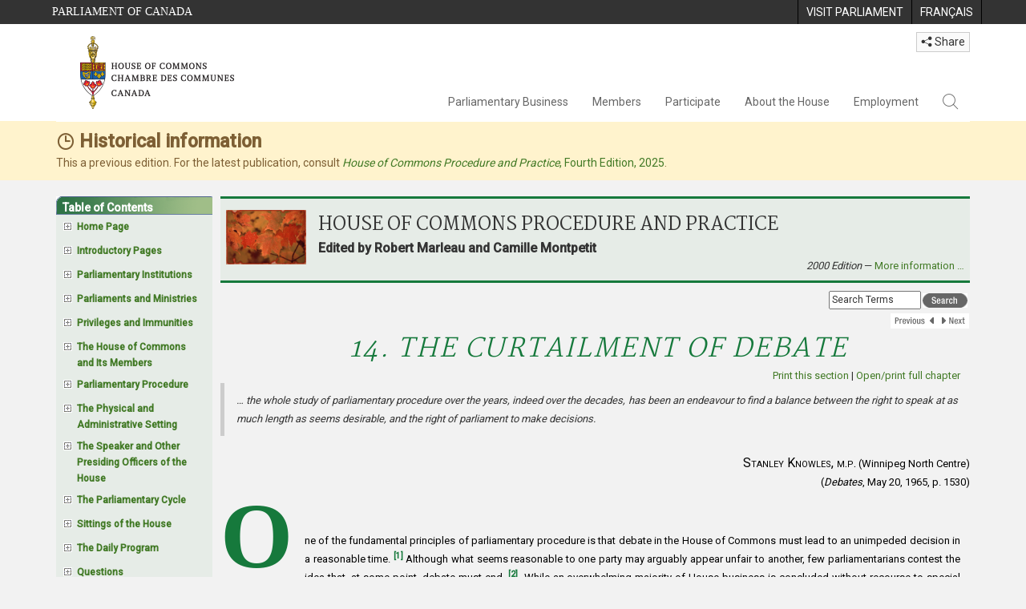

--- FILE ---
content_type: text/html; charset=utf-8
request_url: https://www.ourcommons.ca/marleaumontpetit/DocumentViewer.aspx?DocId=1001&Sec=Ch14&Seq=1&Language=E
body_size: 29737
content:


<!DOCTYPE html>

<html xmlns="http://www.w3.org/1999/xhtml" xml:lang="en-CA" lang="en-CA">
<head id="head"><title>
	The Curtailment of Debate - Introduction
</title><meta http-equiv="Content-Type" content="text/html; charset=utf-8" /><link rel="stylesheet" type="text/css" href="Navigation/ParlNavigation.css"><link rel="stylesheet" type="text/css" href="/Content/MarleauMontpetit/HtmlFragments/css/Page_Format.css">
    <!--[if IE 6]><link href="Navigation/IE6Overrides.css" media="all" type="text/css" rel="Stylesheet" /><![endif]-->
    <script type='text/javascript' src='/CommonElements/js/jquery-3.7.1.min.js'></script>
<script type='text/javascript' src='/CommonElements/js/bootstrap.min.js'></script>
<script type='text/javascript' src='/CommonElements/js/ce-hoc.min.js'></script>
<link rel='stylesheet' type='text/css' media='all' href='/CommonElements/styles/bootstrap.min.css' />
<link rel='stylesheet' type='text/css' media='all' href='/CommonElements/styles/hoc-icons.min.css' />
<link rel='stylesheet' type='text/css' media='all' href='/CommonElements/styles/ce-hoc-main.min.css' />
<link rel='stylesheet' type='text/css' media='all' href='/CommonElements/styles/ce-hoc-nonresponsive.min.css' />
<script type='text/javascript' src='https://www.googletagmanager.com/gtag/js?id=G-WDVFHW5K08'></script>
<script> var CommonElements = {}; CommonElements.Analytics = {}; CommonElements.Analytics.Dimensions = []; CommonElements.Analytics.Dimensions.push({ MappingId: "dimension2", Value: "House of Commons"}); //Institution
CommonElements.Analytics.Dimensions.push({ MappingId: "dimension6", Value: "44"}); //CurrentParliament
CommonElements.Analytics.Dimensions.push({ MappingId: "dimension7", Value: "1"}); //CurrentSession
CommonElements.Analytics.Dimensions.push({ MappingId: "dimension8", Value: "In Session"}); //ParliamentaryCycleState
CommonElements.Analytics.Dimensions.push({ MappingId: "dimension9", Value: "true"}); //IsHouseSittingDay
CommonElements.Analytics.Dimensions.push({ MappingId: "dimension10", Value: "false"}); //IsHouseCurrentlySitting
CommonElements.Analytics.Dimensions.push({ MappingId: "dimension11", Value: "true"}); //IsCommitteeEventInProgress
 </script>
<script>window.dataLayer = window.dataLayer || [];function gtag(){dataLayer.push(arguments);}gtag('js', new Date());gtag('config', 'G-WDVFHW5K08');</script>
</head>
<body>
    <div id="header">
        <!-- Skip to Content -->
			<div class="local-anchor-container">
				<a href="#StartOfContent" class="ce-hoc-skipnav sr-only sr-only-focusable">Skip to main content</a>
			</div>
			<!-- Parliament Header2 -->
			<div id="ce-parl-header" role="banner" class="ce-parl-header hidden-print">
				<div class="container">
					<a href="//www.parl.ca" class="ce-parl-btn pull-left" data-analytics-eventcategory="Parliament Common Elements Menu" data-analytics-eventaction="click" data-analytics-eventlabel="Parliament Site" >Parliament of Canada</a>
					<ul class="pull-right" role="menu">
						<li role="menuitem">
							<a href="https://visit.parl.ca/index-e.html" class="hoccmn-parent-org" data-analytics-eventcategory="Parliament Common Elements Menu" data-analytics-eventaction="click" data-analytics-eventlabel="Visit Parliament" rel="external">
								<span class="hidden-xs">Visit Parliament</span>
								<span class="visible-xs">Visit</span>
							</a>
						</li>
						<li role="menuitem">
							<a href="https://www.noscommunes.ca/marleaumontpetit/DocumentViewer.aspx?DocId=1001&Sec=Ch14&Seq=1&Language=F" class="hoccmn-parent-org" data-analytics-eventcategory="Parliament Common Elements Menu" data-analytics-eventaction="click" data-analytics-eventlabel="Language Switch" >
								<span lang="fr-CA" class="hidden-xs">Français</span>
								<span lang="fr-CA" class="visible-xs">FR</span>
							</a>
						</li>
					</ul>
				</div>
			</div>
		
			<!-- HoC Header -->
			<nav id="ce-hoc-header" class="ce-hoc-nav navbar navbar-default" aria-label="Main">
				<div class="container">
					<div class="navbar-header">
						<a href="//www.ourcommons.ca" class="navbar-brand" data-analytics-eventcategory="HoC Common Elements Main Menu" data-analytics-eventaction="click" data-analytics-eventlabel="HoC Crest" >
							<img src="/CommonElements/Images/ce-hoc-emblem-e.png" alt="House of Commons" />
						</a>
						<button type="button" data-toggle="collapse" data-target="#ce-hoc-nav" class="navbar-toggle">
							<span class="ce-hoc-nav-hamburger">
								<span class="icon-bar"></span>
								<span class="icon-bar"></span>
								<span class="icon-bar"></span>
							</span>
							<span class="ce-hoc-nav-lbl-menu">
								Menu
							</span>
						</button>
		
						<div id="small-navbar" class="hidden-lg hidden-md visible-sm-* visible-xs-*">
							<div id="ce-hoc-nav" class="navbar-collapse collapse">
								<ul class="nav navbar-nav">
									<li class="dropdown">
										<a href="javascript: void(0);" data-toggle="dropdown" class="dropdown-toggle" aria-expanded="false" data-analytics-eventcategory="HoC Common Elements Main Menu" data-analytics-eventaction="click" data-analytics-eventlabel="Parliamentary Business">
											Parliamentary Business
										</a>
										<ul id="ce-hoc-nav-parliamentary-business" class="dropdown-menu">
											<li class="ce-hoc-dropdown-menu-content">
												<a href="//www.ourcommons.ca/en/parliamentary-business" class="btn ce-hoc-btn-landing" data-analytics-eventcategory="HoC Common Elements Main Menu" data-analytics-eventaction="click" data-analytics-eventlabel="Parliamentary Business" >
													Parliamentary Business - Home
												</a>
											</li>
		
											<li>
												<div>
													<div class="ce-hoc-panel-title">
														<a class="accordion-toggle" data-toggle="collapse" href="#ce-hoc-nav-parlbus-house" data-parent="#ce-hoc-nav-parliamentary-business-panel-group" aria-expanded="false">
															The House
														</a>
													</div>
													<div id="ce-hoc-nav-parlbus-house" class="panel-collapse collapse ce-hoc-collapsible-content">
														<ul class="ce-hoc-list-group-item" role="menu">
															<li role="menuitem"><a href="//www.ourcommons.ca/en/sitting-calendar" data-analytics-eventcategory="HoC Common Elements Main Menu" data-analytics-eventaction="click" data-analytics-eventlabel="Sitting Calendar" >Sitting Calendar</a></li>
															<li role="menuitem"><a href="//www.ourcommons.ca/documentviewer/en/house/latest-sitting" data-analytics-eventcategory="HoC Common Elements Main Menu" data-analytics-eventaction="click" data-analytics-eventlabel="House Publications" >House Publications</a></li>
															<li role="menuitem"><a href="//www.parl.ca/legisinfo/en/overview" data-analytics-eventcategory="HoC Common Elements Main Menu" data-analytics-eventaction="click" data-analytics-eventlabel="Bills (LEGISinfo)" >Bills (LEGIS<i>info</i>)</a></li>
															<li role="menuitem"><a href="//www.ourcommons.ca/written-questions/overview" data-analytics-eventcategory="HoC Common Elements Main Menu" data-analytics-eventaction="click" data-analytics-eventlabel="Written Questions" >Written Questions</a></li>
															<li role="menuitem"><a href="https://www.ourcommons.ca/petitions/en/Home/Index" data-analytics-eventcategory="HoC Common Elements Main Menu" data-analytics-eventaction="click" data-analytics-eventlabel="E-petitions" >Petitions</a></li>
															<li role="menuitem"><a href="//www.ourcommons.ca/members/en/votes" data-analytics-eventcategory="HoC Common Elements Main Menu" data-analytics-eventaction="click" data-analytics-eventlabel="Votes" >Votes</a></li>
															<li role="menuitem"><a href="//www.ourcommons.ca/Search/en/publications/hansard" data-analytics-eventcategory="HoC Common Elements Main Menu" data-analytics-eventaction="click" data-analytics-eventlabel="Search the Debates (Hansard)" >Search the Debates (Hansard)</a></li>
															<li role="menuitem"><a href="//www.ourcommons.ca/documentviewer/en/house/status-business" data-analytics-eventcategory="HoC Common Elements Main Menu" data-analytics-eventaction="click" data-analytics-eventlabel="Status of House Business" >Status of House Business</a></li>
														</ul>
													</div>
												</div>
											</li>
											<li>
												<div>
													<div class="ce-hoc-panel-title">
														<a class="accordion-toggle" data-toggle="collapse" href="#ce-hoc-nav-parlbus-committees" data-parent="#ce-hoc-nav-parliamentary-business-panel-group" aria-expanded="false">
															Committees
														</a>
													</div>
													<div id="ce-hoc-nav-parlbus-committees" class="panel-collapse collapse ce-hoc-collapsible-content">
														<ul class="ce-hoc-list-group-item" role="menu">
															<li role="menuitem"><a href="//www.ourcommons.ca/Committees/en/Home" data-analytics-eventcategory="HoC Common Elements Main Menu" data-analytics-eventaction="click" data-analytics-eventlabel="List of Committees and Overview" >List of Committees and Overview</a></li>
															<li role="menuitem"><a href="//www.ourcommons.ca/Committees/en/Meetings" data-analytics-eventcategory="HoC Common Elements Main Menu" data-analytics-eventaction="click" data-analytics-eventlabel="Meetings" >Meetings</a></li>
															<li role="menuitem"><a href="//www.parl.ca/legisinfo/en/bills?status&#x3D;352&amp;advancedview&#x3D;true" data-analytics-eventcategory="HoC Common Elements Main Menu" data-analytics-eventaction="click" data-analytics-eventlabel="Bills in Committee (LEGISinfo)" >Bills in Committee (LEGIS<i>info</i>)</a></li>
															<li role="menuitem"><a href="//www.ourcommons.ca/Committees/en/Work" data-analytics-eventcategory="HoC Common Elements Main Menu" data-analytics-eventaction="click" data-analytics-eventlabel="Studies, Activities and Reports" >Studies, Activities and Reports</a></li>
															<li role="menuitem"><a href="//www.ourcommons.ca/Search/en/publications/evidence" data-analytics-eventcategory="HoC Common Elements Main Menu" data-analytics-eventaction="click" data-analytics-eventlabel="Search the Transcripts" >Search the Transcripts</a></li>
															<li role="menuitem"><a href="//www.ourcommons.ca/Committees/en/Participate" data-analytics-eventcategory="HoC Common Elements Main Menu" data-analytics-eventaction="click" data-analytics-eventlabel="Committee-Participate" >Participate</a></li>
														</ul>
													</div>
												</div>
											</li>
											<li>
												<div>
													<div class="ce-hoc-panel-title">
														<a class="accordion-toggle" data-toggle="collapse" href="#ce-hoc-nav-parlbus-resources" data-parent="#ce-hoc-nav-parliamentary-business-panel-group" aria-expanded="false">
															Resources
														</a>
													</div>
													<div id="ce-hoc-nav-parlbus-resources" class="panel-collapse collapse ce-hoc-collapsible-content">
														<ul class="ce-hoc-list-group-item" role="menu">
															<li role="menuitem"><a href="//www.ourcommons.ca/procedure/overview/index-e.html" data-analytics-eventcategory="HoC Common Elements Main Menu" data-analytics-eventaction="click" data-analytics-eventlabel="Procedural Information" >Procedural Information</a></li>
														</ul>
														<div class="ce-hoc-groupbox">
															<span>Library of Parliament</span>
															<div class="clearfix"></div>
															<ul class="ce-hoc-list-group-item" role="menu">
																<li role="menuitem">
																	<a href="https://lop.parl.ca/sites/PublicWebsite/default/en_CA/ResearchPublications/LegislativeSummaries" data-analytics-eventcategory="HoC Common Elements Main Menu" data-analytics-eventaction="click" data-analytics-eventlabel="Legislative Summaries"  rel="external" >Legislative Summaries</a>
																</li>
																<li role="menuitem">
																	<a href="https://lop.parl.ca/About/Library/VirtualLibrary/research-for-parliament-e.html" data-analytics-eventcategory="HoC Common Elements Main Menu" data-analytics-eventaction="click" data-analytics-eventlabel="Research Publications"  rel="external" >Research Publications</a>
																</li>
																<li role="menuitem">
																	<a href="http://parl.canadiana.ca/?usrlang&#x3D;en" data-analytics-eventcategory="HoC Common Elements Main Menu" data-analytics-eventaction="click" data-analytics-eventlabel="Historical Debates and Journals (1867-1993)"  rel="external" ><div class='deacrease-letter-spacing'>Parliamentary Historical Resources <br/>(1867-1993)</div></a>
																</li>
															</ul>
														</div>
													</div>
												</div>
											</li>
											<li>
												<div>
													<div class="ce-hoc-panel-title">
														<a class="accordion-toggle" data-toggle="collapse" href="#ce-hoc-nav-parlbus-parliamentary-diplomacy" data-parent="#ce-hoc-nav-parliamentary-business-panel-group" aria-expanded="false">
															Parliamentary Diplomacy
														</a>
													</div>
													<div id="ce-hoc-nav-parlbus-parliamentary-diplomacy" class="panel-collapse collapse ce-hoc-collapsible-content">
														<ul class="ce-hoc-list-group-item" role="menu">
															<li role="menuitem"><a href="//www.parl.ca/diplomacy/en" data-analytics-eventcategory="HoC Common Elements Main Menu" data-analytics-eventaction="click" data-analytics-eventlabel="Diplomacy - Home" >Parliamentary Diplomacy - Home</a></li>
															<li role="menuitem"><a href="//www.parl.ca/diplomacy/en/speakers/activities-and-reports" data-analytics-eventcategory="HoC Common Elements Main Menu" data-analytics-eventaction="click" data-analytics-eventlabel="Speakers&#x27; Activities" >Speakers' Activities</a></li>
															<li role="menuitem"><a href="//www.parl.ca/diplomacy/en/associations" data-analytics-eventcategory="HoC Common Elements Main Menu" data-analytics-eventaction="click" data-analytics-eventlabel="Parliamentary Associations" >Parliamentary Associations</a></li>
															<li role="menuitem"><a href="//www.parl.ca/diplomacy/en/speakers/visits-and-events" data-analytics-eventcategory="HoC Common Elements Main Menu" data-analytics-eventaction="click" data-analytics-eventlabel="Visits and Events" >Visits and Events</a></li>
															<li role="menuitem"><a href="//www.parl.ca/diplomacy/en/conferences" data-analytics-eventcategory="HoC Common Elements Main Menu" data-analytics-eventaction="click" data-analytics-eventlabel="Conferences" >Conferences</a></li>
															<li role="menuitem"><a href="//www.parl.ca/diplomacy/en/speakers/posp" data-analytics-eventcategory="HoC Common Elements Main Menu" data-analytics-eventaction="click" data-analytics-eventlabel="Parliamentary Officers&#x27; Study Program" >Parliamentary Officers' Study Program</a></li>
														</ul>
													</div>
												</div>
											</li>
										</ul>
									</li>
									<li class="dropdown">
										<a href="javascript: void(0);" data-toggle="dropdown" class="dropdown-toggle" aria-expanded="false" data-analytics-eventcategory="HoC Common Elements Main Menu" data-analytics-eventaction="click" data-analytics-eventlabel="Members">
											Members
										</a>
										<ul id="ce-hoc-nav-members" class="dropdown-menu">
											<li class="ce-hoc-dropdown-menu-content">
												<a href="//www.ourcommons.ca/en/members" class="btn ce-hoc-btn-landing" data-analytics-eventcategory="HoC Common Elements Main Menu" data-analytics-eventaction="click" data-analytics-eventlabel="Members" >
													Members - Home
												</a>
											</li>
		
											<li>
												<div>
													<div class="ce-hoc-panel-title">
														<a class="accordion-toggle" data-toggle="collapse" href="#ce-hoc-nav-members-roles" data-parent="#ce-hoc-nav-members-panel-group" aria-expanded="false">
															Members and Roles
														</a>
													</div>
													<div id="ce-hoc-nav-members-roles" class="panel-collapse collapse ce-hoc-collapsible-content">
														<ul class="ce-hoc-list-group-item" role="menu">
															<li role="menuitem"><a href="//www.ourcommons.ca/Members/en" data-analytics-eventcategory="HoC Common Elements Main Menu" data-analytics-eventaction="click" data-analytics-eventlabel="Members of Parliament" >Members of Parliament</a></li>
															<li role="menuitem"><a href="//www.ourcommons.ca/Speaker/en" data-analytics-eventcategory="HoC Common Elements Main Menu" data-analytics-eventaction="click" data-analytics-eventlabel="The Speaker" >The Speaker</a></li>
															<li role="menuitem"><a href="//www.ourcommons.ca/Members/en/ministries" data-analytics-eventcategory="HoC Common Elements Main Menu" data-analytics-eventaction="click" data-analytics-eventlabel="Ministry (Cabinet)" >Ministry (Cabinet)</a></li>
															<li role="menuitem"><a href="//www.ourcommons.ca/Members/en/parliamentary-secretaries" data-analytics-eventcategory="HoC Common Elements Main Menu" data-analytics-eventaction="click" data-analytics-eventlabel="Parliamentary Secretaries" >Parliamentary Secretaries</a></li>
															<li role="menuitem"><a href="//www.ourcommons.ca/members/en/house-officers" data-analytics-eventcategory="HoC Common Elements Main Menu" data-analytics-eventaction="click" data-analytics-eventlabel="Party Leaders and other House Officers" >Party Leaders and other House Officers</a></li>
														</ul>
													</div>
												</div>
											</li>
											<li>
												<div>
													<div class="ce-hoc-panel-title">
														<a class="accordion-toggle" data-toggle="collapse" href="#ce-hoc-nav-members-related-information" data-parent="#ce-hoc-nav-members-panel-group" aria-expanded="false">
															Related Information
														</a>
													</div>
													<div id="ce-hoc-nav-members-related-information" class="panel-collapse collapse ce-hoc-collapsible-content">
														<ul class="ce-hoc-list-group-item" role="menu">
															<li role="menuitem"><a href="//www.ourcommons.ca/Members/en/party-standings" data-analytics-eventcategory="HoC Common Elements Main Menu" data-analytics-eventaction="click" data-analytics-eventlabel="Party Standings" >Party Standings</a></li>
															<li role="menuitem"><a href="//www.ourcommons.ca/Members/en/floorplan" data-analytics-eventcategory="HoC Common Elements Main Menu" data-analytics-eventaction="click" data-analytics-eventlabel="Seating Plan" >Seating Plan</a></li>
															<li role="menuitem"><a href="//www.ourcommons.ca/ProactiveDisclosure/en/members" data-analytics-eventcategory="HoC Common Elements Main Menu" data-analytics-eventaction="click" data-analytics-eventlabel="Members&#x27; Expenditures" >Members' Expenditures</a></li>
															<li role="menuitem"><a href="//www.ourcommons.ca/boie/en/reports-and-disclosure#dt" data-analytics-eventcategory="HoC Common Elements Main Menu" data-analytics-eventaction="click" data-analytics-eventlabel="Registry of Designated Travellers" >Registry of Designated Travellers</a></li>
															<li role="menuitem"><a href="//www.ourcommons.ca/about/schedules/MembersTypicalWeek-e.html" data-analytics-eventcategory="HoC Common Elements Main Menu" data-analytics-eventaction="click" data-analytics-eventlabel="A Member&#x27;s Typical Week" >A Member's Typical Week</a></li>
														</ul>
													</div>
												</div>
											</li>
											<li>
												<div>
													<div class="ce-hoc-panel-title">
														<a class="accordion-toggle" data-toggle="collapse" href="#ce-hoc-nav-members-resources" data-parent="#ce-hoc-nav-members-panel-group" aria-expanded="false">
															Resources
														</a>
													</div>
													<div id="ce-hoc-nav-members-resources" class="panel-collapse collapse ce-hoc-collapsible-content">
														<ul class="ce-hoc-list-group-item" role="menu">
															<li role="menuitem"><a href="//www.ourcommons.ca/Members/en/addresses" data-analytics-eventcategory="HoC Common Elements Main Menu" data-analytics-eventaction="click" data-analytics-eventlabel="Contact Members of Parliament" >Contact Members of Parliament</a></li>
															<li role="menuitem"><a href="//www.ourcommons.ca/Members/en/constituencies" data-analytics-eventcategory="HoC Common Elements Main Menu" data-analytics-eventaction="click" data-analytics-eventlabel="Constituencies" >Constituencies</a></li>
														</ul>
														<div class="ce-hoc-groupbox">
															<span>Library of Parliament</span>
															<div class="clearfix"></div>
															<ul class="ce-hoc-list-group-item" role="menu">
																<li role="menuitem">
																	<a href="https://lop.parl.ca/sites/ParlInfo/default/en_CA" data-analytics-eventcategory="HoC Common Elements Main Menu" data-analytics-eventaction="click" data-analytics-eventlabel="Historical Information (PARLINFO)"  rel="external" >Historical Information (PARLINFO)</a>
																</li>
															</ul>
														</div>
													</div>
												</div>
											</li>
										</ul>
									</li>
									<li class="dropdown">
										<a href="javascript: void(0);" data-toggle="dropdown" class="dropdown-toggle" aria-expanded="false" data-analytics-eventcategory="HoC Common Elements Main Menu" data-analytics-eventaction="click" data-analytics-eventlabel="Participate">
											Participate
										</a>
										<ul id="ce-hoc-nav-participate" class="dropdown-menu">
											<li class="ce-hoc-dropdown-menu-content">
												<a href="//www.ourcommons.ca/en/participate" class="btn ce-hoc-btn-landing" data-analytics-eventcategory="HoC Common Elements Main Menu" data-analytics-eventaction="click" data-analytics-eventlabel="Participate" >
													Participate - Home
												</a>
											</li>
		
											<li>
												<div>
													<div class="ce-hoc-panel-title">
														<a class="accordion-toggle" data-toggle="collapse" href="#ce-hoc-nav-participate-house" data-parent="#ce-hoc-nav-participate-panel-group" aria-expanded="false">
															The House
														</a>
													</div>
													<div id="ce-hoc-nav-participate-house" class="panel-collapse collapse ce-hoc-collapsible-content">
														<ul class="ce-hoc-list-group-item" role="menu">
															<li role="menuitem"><a href="https://visit.parl.ca/visit-e.html#live-debates" data-analytics-eventcategory="HoC Common Elements Main Menu" data-analytics-eventaction="click" data-analytics-eventlabel="Attend Live Debates"  rel="external" >Attend Live Debates</a></li>
															<li role="menuitem"><a href="https://parlvu.parl.gc.ca/harmony/en" data-analytics-eventcategory="HoC Common Elements Main Menu" data-analytics-eventaction="click" data-analytics-eventlabel="Watch and Listen to Chamber Proceedings"  rel="external" >Watch and Listen to Chamber Proceedings</a></li>
															<li role="menuitem"><a href="https://www.ourcommons.ca/petitions/en/Home/Index" data-analytics-eventcategory="HoC Common Elements Main Menu" data-analytics-eventaction="click" data-analytics-eventlabel="Create or Sign an E-petitions" >Create or Sign a Petition</a></li>
															<li role="menuitem"><a href="//www.ourcommons.ca/About/Schedules/DailyOrderOfBusiness-e.html" data-analytics-eventcategory="HoC Common Elements Main Menu" data-analytics-eventaction="click" data-analytics-eventlabel="A Typical Week at the House" >A Typical Week at the House</a></li>
															<li role="menuitem"><a href="//www.ourcommons.ca/Members/en/addresses" data-analytics-eventcategory="HoC Common Elements Main Menu" data-analytics-eventaction="click" data-analytics-eventlabel="Contact a Member of Parliament" >Contact a Member of Parliament</a></li>
															<li role="menuitem"><a href="//www.parl.ca/legisinfo/en/overview" data-analytics-eventcategory="HoC Common Elements Main Menu" data-analytics-eventaction="click" data-analytics-eventlabel="Follow a Bill (LEGISinfo)" >Follow a Bill (LEGIS<i>info</i>)</a></li>
														</ul>
													</div>
												</div>
											</li>
											<li>
												<div>
													<div class="ce-hoc-panel-title">
														<a class="accordion-toggle" data-toggle="collapse" href="#ce-hoc-nav-participate-committees" data-parent="#ce-hoc-nav-participate-panel-group" aria-expanded="false">
															Committees
														</a>
													</div>
													<div id="ce-hoc-nav-participate-committees" class="panel-collapse collapse ce-hoc-collapsible-content">
														<ul class="ce-hoc-list-group-item" role="menu">
															<li role="menuitem"><a href="//www.ourcommons.ca/Committees/en/Participate#attend" data-analytics-eventcategory="HoC Common Elements Main Menu" data-analytics-eventaction="click" data-analytics-eventlabel="Attend Meetings" >Attend Meetings</a></li>
															<li role="menuitem"><a href="https://parlvu.parl.gc.ca/harmony/en" data-analytics-eventcategory="HoC Common Elements Main Menu" data-analytics-eventaction="click" data-analytics-eventlabel="Watch and Listen to Committee Proceedings"  rel="external" >Watch and Listen to Committee Proceedings</a></li>
															<li role="menuitem"><a href="//www.ourcommons.ca/Committees/en/Participate#participate" data-analytics-eventcategory="HoC Common Elements Main Menu" data-analytics-eventaction="click" data-analytics-eventlabel="Current Consultations" >Current Consultations</a></li>
															<li role="menuitem"><a href="//www.ourcommons.ca/Committees/en/Participate" data-analytics-eventcategory="HoC Common Elements Main Menu" data-analytics-eventaction="click" data-analytics-eventlabel="How to Submit a Brief and Appear" >How to Submit a Brief and Appear</a></li>
															<li role="menuitem"><a href="//www.ourcommons.ca/Committees/Styles/images/participate/committee-room-layout-large-e.png" data-analytics-eventcategory="HoC Common Elements Main Menu" data-analytics-eventaction="click" data-analytics-eventlabel="Layout of a Typical Committee Room" >Layout of a Typical Committee Room</a></li>
															<li role="menuitem"><a href="//www.ourcommons.ca/Committees/en/ContactUs" data-analytics-eventcategory="HoC Common Elements Main Menu" data-analytics-eventaction="click" data-analytics-eventlabel="Contact a Committee" >Contact a Committee</a></li>
														</ul>
													</div>
												</div>
											</li>
											<li>
												<div>
													<div class="ce-hoc-panel-title">
														<a class="accordion-toggle" data-toggle="collapse" href="#ce-hoc-nav-participate-resources" data-parent="#ce-hoc-nav-participate-panel-group" aria-expanded="false">
															Resources
														</a>
													</div>
													<div id="ce-hoc-nav-participate-resources" class="panel-collapse collapse ce-hoc-collapsible-content">
														<ul class="ce-hoc-list-group-item" role="menu">
															<li role="menuitem"><a href="//www.ourcommons.ca/procedure/overview/index-e.html" data-analytics-eventcategory="HoC Common Elements Main Menu" data-analytics-eventaction="click" data-analytics-eventlabel="Procedural Information" >Procedural Information</a></li>
														</ul>
														<div class="ce-hoc-groupbox">
															<span>Library of Parliament</span>
															<div class="clearfix"></div>
															<ul class="ce-hoc-list-group-item" role="menu">
																<li role="menuitem">
																	<a href="https://lop.parl.ca/About/Parliament/Education/classroom-activities-e.html" data-analytics-eventcategory="HoC Common Elements Main Menu" data-analytics-eventaction="click" data-analytics-eventlabel="Classroom Activities"  rel="external" >Classroom Activities</a>
																</li>
																<li role="menuitem">
																	<a href="https://lop.parl.ca/About/Parliament/Education/teacher-resources-e.html" data-analytics-eventcategory="HoC Common Elements Main Menu" data-analytics-eventaction="click" data-analytics-eventlabel="Teacher Resources"  rel="external" >Teacher Resources</a>
																</li>
																<li role="menuitem">
																	<a href="https://lop.parl.ca/About/Parliament/Education/teachers-institute-e.html" data-analytics-eventcategory="HoC Common Elements Main Menu" data-analytics-eventaction="click" data-analytics-eventlabel="Teachers Institute"  rel="external" >Teachers Institute</a>
																</li>
															</ul>
														</div>
													</div>
												</div>
											</li>
										</ul>
									</li>
									<li class="dropdown">
										<a href="javascript: void(0);" data-toggle="dropdown" class="dropdown-toggle" aria-expanded="false" data-analytics-eventcategory="HoC Common Elements Main Menu" data-analytics-eventaction="click" data-analytics-eventlabel="About the House">
											About the House
										</a>
										<ul id="ce-hoc-nav-about" class="dropdown-menu">
											<li class="ce-hoc-dropdown-menu-content">
												<a href="//www.ourcommons.ca/en/about-the-house" class="btn ce-hoc-btn-landing" data-analytics-eventcategory="HoC Common Elements Main Menu" data-analytics-eventaction="click" data-analytics-eventlabel="About the House" >
													About the House - Home
												</a>
											</li>
		
											<li>
												<div>
													<div class="ce-hoc-panel-title">
														<a class="accordion-toggle" data-toggle="collapse" href="#ce-hoc-nav-about-transparency-accountability" data-parent="#ce-hoc-nav-about-panel-group" aria-expanded="false">
															Transparency and accountability
														</a>
													</div>
													<div id="ce-hoc-nav-about-transparency-accountability" class="panel-collapse collapse ce-hoc-collapsible-content">
														<ul class="ce-hoc-list-group-item" role="menu">
															<li role="menuitem"><a href="//www.ourcommons.ca/boie/en" data-analytics-eventcategory="HoC Common Elements Main Menu" data-analytics-eventaction="click" data-analytics-eventlabel="Board of Internal Economy" >Board of Internal Economy</a></li>
															<li role="menuitem"><a href="//www.ourcommons.ca/boie/en/by-laws-and-policies" data-analytics-eventcategory="HoC Common Elements Main Menu" data-analytics-eventaction="click" data-analytics-eventlabel="By-Laws and Policies" >By-Laws and Policies</a></li>
															<li role="menuitem"><a href="//www.ourcommons.ca/boie/en/by-laws-and-policies#mas" data-analytics-eventcategory="HoC Common Elements Main Menu" data-analytics-eventaction="click" data-analytics-eventlabel="Members&#x27; Allowances and Services" >Members' Allowances and Services</a></li>
															<li role="menuitem"><a href="//www.ourcommons.ca/About/Administration/Index-e.html" data-analytics-eventcategory="HoC Common Elements Main Menu" data-analytics-eventaction="click" data-analytics-eventlabel="House Administration" >House Administration</a></li>
															<li role="menuitem"><a href="//www.ourcommons.ca/boie/en/reports-and-disclosure" data-analytics-eventcategory="HoC Common Elements Main Menu" data-analytics-eventaction="click" data-analytics-eventlabel="Reports and Disclosure" >Reports and Disclosure</a></li>
															<li role="menuitem"><a href="//www.ourcommons.ca/About/StandingOrders/appa1-e.htm" data-analytics-eventcategory="HoC Common Elements Main Menu" data-analytics-eventaction="click" data-analytics-eventlabel="Conflict of Interest Code for Members" >Conflict of Interest Code for Members</a></li>
															<li role="menuitem"><a href="//www.ourcommons.ca/en/accessibility" data-analytics-eventcategory="HoC Common Elements Main Menu" data-analytics-eventaction="click" data-analytics-eventlabel="Accessibility" >Accessibility</a></li>
														</ul>
													</div>
												</div>
											</li>
											<li>
												<div>
													<div class="ce-hoc-panel-title">
														<a class="accordion-toggle" data-toggle="collapse" href="#ce-hoc-nav-about-history-art-architecture" data-parent="#ce-hoc-nav-about-panel-group" aria-expanded="false">
															Arts and Heritage
														</a>
													</div>
													<div id="ce-hoc-nav-about-history-art-architecture" class="panel-collapse collapse ce-hoc-collapsible-content">
														<ul class="ce-hoc-list-group-item" role="menu">
															<li role="menuitem"><a href="//www.ourcommons.ca/heritage/en/home" data-analytics-eventcategory="HoC Common Elements Main Menu" data-analytics-eventaction="click" data-analytics-eventlabel="History, Art and Architecture" >History, Art and Architecture</a></li>
															<li role="menuitem"><a href="//www.ourcommons.ca/About/BuildingTheFuture/Index-e.html" data-analytics-eventcategory="HoC Common Elements Main Menu" data-analytics-eventaction="click" data-analytics-eventlabel="Future of the Parliamentary Precinct" >Future of the Parliamentary Precinct</a></li>
															<li role="menuitem"><a href="//www.ourcommons.ca/heritage/en/parliamentary-buildings/past/memorial-chamber" data-analytics-eventcategory="HoC Common Elements Main Menu" data-analytics-eventaction="click" data-analytics-eventlabel="Memorial Chamber" >Memorial Chamber</a></li>
															<li role="menuitem"><a href="//www.ourcommons.ca/heritage/en/carillon" data-analytics-eventcategory="HoC Common Elements Main Menu" data-analytics-eventaction="click" data-analytics-eventlabel="Carillon" >Carillon</a></li>
														</ul>
													</div>
												</div>
											</li>
											<li>
												<div>
													<div class="ce-hoc-panel-title">
														<a class="accordion-toggle" data-toggle="collapse" href="#ce-hoc-nav-about-pictures" data-parent="#ce-hoc-nav-about-panel-group" aria-expanded="false">
															In pictures
														</a>
													</div>
													<div id="ce-hoc-nav-about-pictures" class="panel-collapse collapse ce-hoc-collapsible-content">
														<ul class="ce-hoc-list-group-item" role="menu">
															<li role="menuitem"><a href="/About/BuildingTheFuture/WestBlock/VirtualTours/chamber/en/" data-analytics-eventcategory="HoC Common Elements Main Menu" data-analytics-eventaction="click" data-analytics-eventlabel="Virtual Tour of the House"  rel="external" >Virtual Tour of the House</a></li>
															<li role="menuitem"><a href="//www.tpsgc-pwgsc.gc.ca/citeparlementaire-parliamentaryprecinct/camera-eng.html" data-analytics-eventcategory="HoC Common Elements Main Menu" data-analytics-eventaction="click" data-analytics-eventlabel="Live Hill Cam"  rel="external" >Live Hill Cam</a></li>
															<li role="menuitem"><a href="https://www.instagram.com/ourcommonsca/" data-analytics-eventcategory="HoC Common Elements Main Menu" data-analytics-eventaction="click" data-analytics-eventlabel="Photo Gallery"  rel="external" >Photo Gallery</a></li>
														</ul>
													</div>
												</div>
											</li>
										</ul>
									</li>
									<li class="dropdown">
										<a href="javascript: void(0);" data-toggle="dropdown" class="dropdown-toggle" aria-expanded="false" data-analytics-eventcategory="HoC Common Elements Main Menu" data-analytics-eventaction="click" data-analytics-eventlabel="Employment">
											Employment
										</a>
										<ul id="ce-hoc-nav-employment" class="dropdown-menu">
											<li class="ce-hoc-dropdown-menu-content">
												<a href="//www.ourcommons.ca/en/employment" class="btn ce-hoc-btn-landing" data-analytics-eventcategory="HoC Common Elements Main Menu" data-analytics-eventaction="click" data-analytics-eventlabel="Employment" >
													Employment - Home
												</a>
											</li>
		
											<li>
												<div>
													<div class="ce-hoc-panel-title">
														<a class="accordion-toggle" data-toggle="collapse" href="#ce-hoc-nav-employment-opportunities" data-parent="#ce-hoc-nav-employment-panel-group" aria-expanded="false">
															Working for the administration
														</a>
													</div>
													<div id="ce-hoc-nav-employment-opportunities" class="panel-collapse collapse ce-hoc-collapsible-content">
														<ul class="ce-hoc-list-group-item" role="menu">
															<li role="menuitem"><a href="//www.ourcommons.ca/en/employment/current-opportunities" data-analytics-eventcategory="HoC Common Elements Main Menu" data-analytics-eventaction="click" data-analytics-eventlabel="Current Opportunities at the House of Commons"  rel="external" >Current Opportunities at the House of Commons</a></li>
															<li role="menuitem"><a href="//www.ourcommons.ca/About/Employment/eligibility-e.html" data-analytics-eventcategory="HoC Common Elements Main Menu" data-analytics-eventaction="click" data-analytics-eventlabel="Eligibility and Selection" >Eligibility and Selection</a></li>
															<li role="menuitem"><a href="https://jobs.smartrecruiters.com/oneclick-ui/company/HouseOfCommonsCanadaChambreDesCommunesCanada/job/3938755626?lang=en&amp;sid=&amp;dcr_ci=HouseOfCommonsCanadaChambreDesCommunesCanada" data-analytics-eventcategory="HoC Common Elements Main Menu" data-analytics-eventaction="click" data-analytics-eventlabel="Resumé Bank"  rel="external" >General Application</a></li>
															<li role="menuitem"><a href="//www.ourcommons.ca/About/Employment/working-e.html" data-analytics-eventcategory="HoC Common Elements Main Menu" data-analytics-eventaction="click" data-analytics-eventlabel="Who We Are and What We Offer"  rel="external" >Who We Are and What We Offer</a></li>
														</ul>
													</div>
												</div>
											</li>
											<li>
												<div>
													<div class="ce-hoc-panel-title">
														<a class="accordion-toggle" data-toggle="collapse" href="#ce-hoc-nav-employment-youth" data-parent="#ce-hoc-nav-employment-panel-group" aria-expanded="false">
															Student Opportunities
														</a>
													</div>
													<div id="ce-hoc-nav-employment-youth" class="panel-collapse collapse ce-hoc-collapsible-content">
														<ul class="ce-hoc-list-group-item" role="menu">
															<li role="menuitem"><a href="//www.ourcommons.ca/en/employment/students" data-analytics-eventcategory="HoC Common Elements Main Menu" data-analytics-eventaction="click" data-analytics-eventlabel="Student Employment" >Student Employment</a></li>
															<li role="menuitem"><a href="//www.ourcommons.ca/About/PageProgram/Index-e.html" data-analytics-eventcategory="HoC Common Elements Main Menu" data-analytics-eventaction="click" data-analytics-eventlabel="Page Program" >Page Program</a></li>
															<li role="menuitem"><a href="//pip-psp.org" data-analytics-eventcategory="HoC Common Elements Main Menu" data-analytics-eventaction="click" data-analytics-eventlabel="Parliamentary Internship Programme"  rel="external" >Parliamentary Internship Programme</a></li>
														</ul>
													</div>
												</div>
											</li>
											<li>
												<div>
													<div class="ce-hoc-panel-title">
														<a class="accordion-toggle" data-toggle="collapse" href="#ce-hoc-nav-employment-working" data-parent="#ce-hoc-nav-employment-panel-group" aria-expanded="false">
															Working for a Member of Parliament
														</a>
													</div>
													<div id="ce-hoc-nav-employment-working" class="panel-collapse collapse ce-hoc-collapsible-content">
														<ul class="ce-hoc-list-group-item" role="menu">
															<li role="menuitem"><a href="//www.ourcommons.ca/en/employment/members" data-analytics-eventcategory="HoC Common Elements Main Menu" data-analytics-eventaction="click" data-analytics-eventlabel="Current Listed Opportunities" >Current Listed Opportunities Working for a Member of Parliament</a></li>
														</ul>
													</div>
												</div>
											</li>
										</ul>
									</li>
									<li class="dropdown ce-hoc-search-dropdown">
										<a href="#" data-toggle="dropdown" class="dropdown-toggle" aria-expanded="false">
											<i class="hoc-icon icon-search" aria-hidden="true" title="Search"></i>
											<span class="ce-hoc-lbl-search">Search</span>
										</a>
										<ul class="dropdown-menu">
											<li>
												<div class="ce-hoc-dropdown-menu-content">
													<div class="row">
														<div class="col-sm-12 text-center">
															<form role="search" action="//www.ourcommons.ca/Search/en" method="get">
																<div class="form-inline">
																	<div class="input-group ce-hoc-search-group">
																		<label for="ce-hoc-search-query" class="sr-only">Search</label>
																		<input id="ce-hoc-search-query" class="form-control ce-hoc-inp-search" placeholder="Search" name="text" title="Search" aria-label="Search" type="search" value="" size="27" maxlength="150">
																		<div class="input-group-btn">
																			<button class="btn btn-default form-control ce-hoc-btn-search" id="ce-hoc-search-submit" type="submit"><i class="hoc-icon icon-search"></i><span class="sr-only">Search</span></button>
																		</div>
																		<label for="ce-hoc-sitesearch-location" class="sr-only">Search Source</label>
																		<select id="ce-hoc-sitesearch-location" class="form-control selectpicker ce-hoc-sel-search" name="searchToolCode">
																			<option label="Full website" value="website" data-analytics-eventcategory="HoC Common Elements Main Menu" data-analytics-eventaction="click">Full website</option>
																			<option label="Member" value="members-of-parliament" data-analytics-eventcategory="HoC Common Elements Main Menu" data-analytics-eventaction="click">Member</option>
																			<option label="Bill" value="bills" data-analytics-eventcategory="HoC Common Elements Main Menu" data-analytics-eventaction="click">Bill</option>
																			<option label="Topic" value="publications" data-analytics-eventcategory="HoC Common Elements Main Menu" data-analytics-eventaction="click">Topic</option>
																			<option label="Petition" value="petitions" data-analytics-eventcategory="HoC Common Elements Main Menu" data-analytics-eventaction="click">Petition</option>
																			<option label="Writen Question" value="written-questions" data-analytics-eventcategory="HoC Common Elements Main Menu" data-analytics-eventaction="click">Writen Question</option>
																		</select>
																	</div>
																</div>
															</form>
														</div>
													</div>
												</div>
											</li>
										</ul>
									</li>
								</ul>
							</div>
						</div>
					</div>
					<div class="dropdown ce-hoc-btn-share">
						<button type="button" class="btn btn-xs btn-default dropdown-toggle" data-toggle="dropdown" aria-expanded="false"><i class="hoc-icon icon-share"></i> Share</button>
						<ul class="dropdown-menu">
							<li><a id="share-media-email" href="#" title="share link with e-mail"><span class="ce-hoc-share-media-email"><i class="hoc-icon icon-envelope"></i></span> Email</a></li>
							<li><a id="share-media-facebook" href="#" title="share link with facebook"><span class="ce-hoc-share-media-facebook"><i class="hoc-icon icon-social-facebook"></i></span> Facebook</a></li>
							<li><a id="share-media-linkedin" href="#" title="share link with linked in"><span class="ce-hoc-share-media-linkedin"><i class="hoc-icon icon-social-linkedin"></i></span> LinkedIn</a></li>
							<li><a id="share-media-twitter" href="#" title="share link with twitter"><span class="ce-hoc-share-media-twitter"><i class="hoc-icon icon-social-twitter"></i></span> Twitter</a></li>
						</ul>
					</div>
					<div id="big-navbar" class="visible-lg-* visible-md-* hidden-sm hidden-xs">
						<div id="ce-hoc-nav" class="navbar-collapse collapse">
							<ul class="nav navbar-nav">
								<li class="dropdown">
									<a href="javascript: void(0);" data-toggle="dropdown" class="dropdown-toggle" aria-expanded="false" data-analytics-eventcategory="HoC Common Elements Main Menu" data-analytics-eventaction="click" data-analytics-eventlabel="Parliamentary Business">
										Parliamentary Business
									</a>
									<ul id="ce-hoc-nav-parliamentary-business" class="dropdown-menu">
										<li>
											<div class="ce-hoc-dropdown-menu-content">
												<div class="row">
													<div class="col-sm-12">
														<a href="//www.ourcommons.ca/en/parliamentary-business" class="btn ce-hoc-btn-landing" data-analytics-eventcategory="HoC Common Elements Main Menu" data-analytics-eventaction="click" data-analytics-eventlabel="Parliamentary Business" >
															Parliamentary Business - Home
														</a>
													</div>
												</div>
												<div class="row">
													<div class="panel-group" id="ce-hoc-nav-parliamentary-business-panel-group">
														<div class="col-md-3 col-xs-3">
															<div class="ce-hoc-panel-title">
																The House
															</div>
															<div id="ce-hoc-nav-parlbus-house" class="panel-collapse collapse ce-hoc-collapsible-content">
																<ul class="ce-hoc-list-group-item" role="menu">
																	<li role="menuitem"><a href="//www.ourcommons.ca/en/sitting-calendar" data-analytics-eventcategory="HoC Common Elements Main Menu" data-analytics-eventaction="click" data-analytics-eventlabel="Sitting Calendar" >Sitting Calendar</a></li>
																	<li role="menuitem"><a href="//www.ourcommons.ca/documentviewer/en/house/latest-sitting" data-analytics-eventcategory="HoC Common Elements Main Menu" data-analytics-eventaction="click" data-analytics-eventlabel="House Publications" >House Publications</a></li>
																	<li role="menuitem"><a href="//www.parl.ca/legisinfo/en/overview" data-analytics-eventcategory="HoC Common Elements Main Menu" data-analytics-eventaction="click" data-analytics-eventlabel="Bills (LEGISinfo)" >Bills (LEGIS<i>info</i>)</a></li>
																	<li role="menuitem"><a href="//www.ourcommons.ca/written-questions/overview" data-analytics-eventcategory="HoC Common Elements Main Menu" data-analytics-eventaction="click" data-analytics-eventlabel="Written Questions" >Written Questions</a></li>
																	<li role="menuitem"><a href="https://www.ourcommons.ca/petitions/en/Home/Index" data-analytics-eventcategory="HoC Common Elements Main Menu" data-analytics-eventaction="click" data-analytics-eventlabel="E-petitions" >Petitions</a></li>
																	<li role="menuitem"><a href="//www.ourcommons.ca/members/en/votes" data-analytics-eventcategory="HoC Common Elements Main Menu" data-analytics-eventaction="click" data-analytics-eventlabel="Votes" >Votes</a></li>
																	<li role="menuitem"><a href="//www.ourcommons.ca/Search/en/publications/hansard" data-analytics-eventcategory="HoC Common Elements Main Menu" data-analytics-eventaction="click" data-analytics-eventlabel="Search the Debates (Hansard)" >Search the Debates (Hansard)</a></li>
																	<li role="menuitem"><a href="//www.ourcommons.ca/documentviewer/en/house/status-business" data-analytics-eventcategory="HoC Common Elements Main Menu" data-analytics-eventaction="click" data-analytics-eventlabel="Status of House Business" >Status of House Business</a></li>
																</ul>
															</div>
														</div>
														<div class="col-md-3 col-xs-3">
															<div class="ce-hoc-panel-title">
																Committees
															</div>
															<div id="ce-hoc-nav-parlbus-committees" class="panel-collapse collapse ce-hoc-collapsible-content">
																<ul class="ce-hoc-list-group-item" role="menu">
																	<li role="menuitem"><a href="//www.ourcommons.ca/Committees/en/Home" data-analytics-eventcategory="HoC Common Elements Main Menu" data-analytics-eventaction="click" data-analytics-eventlabel="List of Committees and Overview" >List of Committees and Overview</a></li>
																	<li role="menuitem"><a href="//www.ourcommons.ca/Committees/en/Meetings" data-analytics-eventcategory="HoC Common Elements Main Menu" data-analytics-eventaction="click" data-analytics-eventlabel="Meetings" >Meetings</a></li>
																	<li role="menuitem"><a href="//www.parl.ca/legisinfo/en/bills?status&#x3D;352&amp;advancedview&#x3D;true" data-analytics-eventcategory="HoC Common Elements Main Menu" data-analytics-eventaction="click" data-analytics-eventlabel="Bills in Committee (LEGISinfo)" >Bills in Committee (LEGIS<i>info</i>)</a></li>
																	<li role="menuitem"><a href="//www.ourcommons.ca/Committees/en/Work" data-analytics-eventcategory="HoC Common Elements Main Menu" data-analytics-eventaction="click" data-analytics-eventlabel="Studies, Activities and Reports" >Studies, Activities and Reports</a></li>
																	<li role="menuitem"><a href="//www.ourcommons.ca/Search/en/publications/evidence" data-analytics-eventcategory="HoC Common Elements Main Menu" data-analytics-eventaction="click" data-analytics-eventlabel="Search the Transcripts" >Search the Transcripts</a></li>
																	<li role="menuitem"><a href="//www.ourcommons.ca/Committees/en/Participate" data-analytics-eventcategory="HoC Common Elements Main Menu" data-analytics-eventaction="click" data-analytics-eventlabel="Committee-Participate" >Participate</a></li>
																</ul>
															</div>
														</div>
														<div class="col-md-3 col-xs-3">
															<div class="ce-hoc-panel-title">
																Resources
															</div>
															<div id="ce-hoc-nav-parlbus-resources" class="panel-collapse collapse ce-hoc-collapsible-content">
																<ul class="ce-hoc-list-group-item" role="menu">
																	<li role="menuitem"><a href="//www.ourcommons.ca/procedure/overview/index-e.html" data-analytics-eventcategory="HoC Common Elements Main Menu" data-analytics-eventaction="click" data-analytics-eventlabel="Procedural Information" >Procedural Information</a></li>
																</ul>
																<div class="ce-hoc-groupbox">
																	<span>Library of Parliament</span>
																	<div class="clearfix"></div>
																	<ul class="ce-hoc-list-group-item" role="menu">
																		<li role="menuitem">
																			<a href="https://lop.parl.ca/sites/PublicWebsite/default/en_CA/ResearchPublications/LegislativeSummaries" data-analytics-eventcategory="HoC Common Elements Main Menu" data-analytics-eventaction="click" data-analytics-eventlabel="Legislative Summaries"  rel="external" >Legislative Summaries</a>
																		</li>
																		<li role="menuitem">
																			<a href="https://lop.parl.ca/About/Library/VirtualLibrary/research-for-parliament-e.html" data-analytics-eventcategory="HoC Common Elements Main Menu" data-analytics-eventaction="click" data-analytics-eventlabel="Research Publications"  rel="external" >Research Publications</a>
																		</li>
																		<li role="menuitem">
																			<a href="http://parl.canadiana.ca/?usrlang&#x3D;en" data-analytics-eventcategory="HoC Common Elements Main Menu" data-analytics-eventaction="click" data-analytics-eventlabel="Historical Debates and Journals (1867-1993)"  rel="external" ><div class='deacrease-letter-spacing'>Parliamentary Historical Resources <br/>(1867-1993)</div></a>
																		</li>
																	</ul>
																</div>
															</div>
														</div>
														<div class="col-md-3 col-xs-3">
															<div class="ce-hoc-panel-title">
																Parliamentary Diplomacy
															</div>
															<div id="ce-hoc-nav-parlbus-parliamentary-diplomacy" class="panel-collapse collapse ce-hoc-collapsible-content">
																<ul class="ce-hoc-list-group-item" role="menu">
																	<li role="menuitem"><a href="//www.parl.ca/diplomacy/en" data-analytics-eventcategory="HoC Common Elements Main Menu" data-analytics-eventaction="click" data-analytics-eventlabel="Diplomacy - Home" >Parliamentary Diplomacy - Home</a></li>
																	<li role="menuitem"><a href="//www.parl.ca/diplomacy/en/speakers/activities-and-reports" data-analytics-eventcategory="HoC Common Elements Main Menu" data-analytics-eventaction="click" data-analytics-eventlabel="Speakers&#x27; Activities" >Speakers' Activities</a></li>
																	<li role="menuitem"><a href="//www.parl.ca/diplomacy/en/associations" data-analytics-eventcategory="HoC Common Elements Main Menu" data-analytics-eventaction="click" data-analytics-eventlabel="Parliamentary Associations" >Parliamentary Associations</a></li>
																	<li role="menuitem"><a href="//www.parl.ca/diplomacy/en/speakers/visits-and-events" data-analytics-eventcategory="HoC Common Elements Main Menu" data-analytics-eventaction="click" data-analytics-eventlabel="Visits and Events" >Visits and Events</a></li>
																	<li role="menuitem"><a href="//www.parl.ca/diplomacy/en/conferences" data-analytics-eventcategory="HoC Common Elements Main Menu" data-analytics-eventaction="click" data-analytics-eventlabel="Conferences" >Conferences</a></li>
																	<li role="menuitem"><a href="//www.parl.ca/diplomacy/en/speakers/posp" data-analytics-eventcategory="HoC Common Elements Main Menu" data-analytics-eventaction="click" data-analytics-eventlabel="Parliamentary Officers&#x27; Study Program" >Parliamentary Officers' Study Program</a></li>
																</ul>
															</div>
														</div>
													</div>
												</div>
											</div>
										</li>
									</ul>
								</li>
								<li class="dropdown">
									<a href="javascript: void(0);" data-toggle="dropdown" class="dropdown-toggle" aria-expanded="false" data-analytics-eventcategory="HoC Common Elements Main Menu" data-analytics-eventaction="click" data-analytics-eventlabel="Members">
										Members
									</a>
									<ul id="ce-hoc-nav-members" class="dropdown-menu">
										<li>
											<div class="ce-hoc-dropdown-menu-content">
												<div class="row">
													<div class="col-sm-12">
														<a href="//www.ourcommons.ca/en/members" class="btn ce-hoc-btn-landing" data-analytics-eventcategory="HoC Common Elements Main Menu" data-analytics-eventaction="click" data-analytics-eventlabel="Members" >
															Members - Home
														</a>
													</div>
												</div>
												<div class="row">
													<div class="panel-group" id="ce-hoc-nav-members-panel-group">
														<div class="col-md-4 col-xs-4">
															<div class="ce-hoc-panel-title">
																Members and Roles
															</div>
															<div id="ce-hoc-nav-members-roles" class="panel-collapse collapse ce-hoc-collapsible-content">
																<ul class="ce-hoc-list-group-item" role="menu">
																	<li role="menuitem"><a href="//www.ourcommons.ca/Members/en" data-analytics-eventcategory="HoC Common Elements Main Menu" data-analytics-eventaction="click" data-analytics-eventlabel="Members of Parliament" >Members of Parliament</a></li>
																	<li role="menuitem"><a href="//www.ourcommons.ca/Speaker/en" data-analytics-eventcategory="HoC Common Elements Main Menu" data-analytics-eventaction="click" data-analytics-eventlabel="The Speaker" >The Speaker</a></li>
																	<li role="menuitem"><a href="//www.ourcommons.ca/Members/en/ministries" data-analytics-eventcategory="HoC Common Elements Main Menu" data-analytics-eventaction="click" data-analytics-eventlabel="Ministry (Cabinet)" >Ministry (Cabinet)</a></li>
																	<li role="menuitem"><a href="//www.ourcommons.ca/Members/en/parliamentary-secretaries" data-analytics-eventcategory="HoC Common Elements Main Menu" data-analytics-eventaction="click" data-analytics-eventlabel="Parliamentary Secretaries" >Parliamentary Secretaries</a></li>
																	<li role="menuitem"><a href="//www.ourcommons.ca/members/en/house-officers" data-analytics-eventcategory="HoC Common Elements Main Menu" data-analytics-eventaction="click" data-analytics-eventlabel="Party Leaders and other House Officers" >Party Leaders and other House Officers</a></li>
																</ul>
															</div>
														</div>
														<div class="col-md-4 col-xs-4">
															<div class="ce-hoc-panel-title">
																Related Information
															</div>
															<div id="ce-hoc-nav-members-related-information" class="panel-collapse collapse ce-hoc-collapsible-content">
																<ul class="ce-hoc-list-group-item" role="menu">
																	<li role="menuitem"><a href="//www.ourcommons.ca/Members/en/party-standings" data-analytics-eventcategory="HoC Common Elements Main Menu" data-analytics-eventaction="click" data-analytics-eventlabel="Party Standings" >Party Standings</a></li>
																	<li role="menuitem"><a href="//www.ourcommons.ca/Members/en/floorplan" data-analytics-eventcategory="HoC Common Elements Main Menu" data-analytics-eventaction="click" data-analytics-eventlabel="Seating Plan" >Seating Plan</a></li>
																	<li role="menuitem"><a href="//www.ourcommons.ca/ProactiveDisclosure/en/members" data-analytics-eventcategory="HoC Common Elements Main Menu" data-analytics-eventaction="click" data-analytics-eventlabel="Members&#x27; Expenditures" >Members' Expenditures</a></li>
																	<li role="menuitem"><a href="//www.ourcommons.ca/boie/en/reports-and-disclosure#dt" data-analytics-eventcategory="HoC Common Elements Main Menu" data-analytics-eventaction="click" data-analytics-eventlabel="Registry of Designated Travellers" >Registry of Designated Travellers</a></li>
																	<li role="menuitem"><a href="//www.ourcommons.ca/about/schedules/MembersTypicalWeek-e.html" data-analytics-eventcategory="HoC Common Elements Main Menu" data-analytics-eventaction="click" data-analytics-eventlabel="A Member&#x27;s Typical Week" >A Member's Typical Week</a></li>
																</ul>
															</div>
														</div>
														<div class="col-md-4 col-xs-4">
															<div class="ce-hoc-panel-title">
																Resources
															</div>
															<div id="ce-hoc-nav-members-resources" class="panel-collapse collapse ce-hoc-collapsible-content">
																<ul class="ce-hoc-list-group-item" role="menu">
																	<li role="menuitem"><a href="//www.ourcommons.ca/Members/en/addresses" data-analytics-eventcategory="HoC Common Elements Main Menu" data-analytics-eventaction="click" data-analytics-eventlabel="Contact Members of Parliament" >Contact Members of Parliament</a></li>
																	<li role="menuitem"><a href="//www.ourcommons.ca/Members/en/constituencies" data-analytics-eventcategory="HoC Common Elements Main Menu" data-analytics-eventaction="click" data-analytics-eventlabel="Constituencies" >Constituencies</a></li>
																</ul>
																<div class="ce-hoc-groupbox">
																	<span>Library of Parliament</span>
																	<div class="clearfix"></div>
																	<ul class="ce-hoc-list-group-item" role="menu">
																		<li role="menuitem">
																			<a href="https://lop.parl.ca/sites/ParlInfo/default/en_CA" data-analytics-eventcategory="HoC Common Elements Main Menu" data-analytics-eventaction="click" data-analytics-eventlabel="Historical Information (PARLINFO)"  rel="external" >Historical Information (PARLINFO)</a>
																		</li>
																	</ul>
																</div>
															</div>
														</div>
													</div>
												</div>
											</div>
										</li>
									</ul>
								</li>
								<li class="dropdown">
									<a href="javascript: void(0);" data-toggle="dropdown" class="dropdown-toggle" aria-expanded="false" data-analytics-eventcategory="HoC Common Elements Main Menu" data-analytics-eventaction="click" data-analytics-eventlabel="Participate">
										Participate
									</a>
									<ul id="ce-hoc-nav-participate" class="dropdown-menu">
										<li>
											<div class="ce-hoc-dropdown-menu-content">
												<div class="row">
													<div class="col-sm-12">
														<a href="//www.ourcommons.ca/en/participate" class="btn ce-hoc-btn-landing" data-analytics-eventcategory="HoC Common Elements Main Menu" data-analytics-eventaction="click" data-analytics-eventlabel="Participate" >
															Participate - Home
														</a>
													</div>
												</div>
												<div class="row">
													<div class="panel-group" id="ce-hoc-nav-participate-panel-group">
														<div class="col-md-4 col-xs-4">
															<div class="ce-hoc-panel-title">
																The House
															</div>
															<div id="ce-hoc-nav-participate-house" class="panel-collapse collapse ce-hoc-collapsible-content">
																<ul class="ce-hoc-list-group-item" role="menu">
																	<li role="menuitem"><a href="https://visit.parl.ca/visit-e.html#live-debates" data-analytics-eventcategory="HoC Common Elements Main Menu" data-analytics-eventaction="click" data-analytics-eventlabel="Attend Live Debates"  rel="external" >Attend Live Debates</a></li>
																	<li role="menuitem"><a href="https://parlvu.parl.gc.ca/harmony/en" data-analytics-eventcategory="HoC Common Elements Main Menu" data-analytics-eventaction="click" data-analytics-eventlabel="Watch and Listen to Chamber Proceedings"  rel="external" >Watch and Listen to Chamber Proceedings</a></li>
																	<li role="menuitem"><a href="https://www.ourcommons.ca/petitions/en/Home/Index" data-analytics-eventcategory="HoC Common Elements Main Menu" data-analytics-eventaction="click" data-analytics-eventlabel="Create or Sign an E-petitions" >Create or Sign a Petition</a></li>
																	<li role="menuitem"><a href="//www.ourcommons.ca/About/Schedules/DailyOrderOfBusiness-e.html" data-analytics-eventcategory="HoC Common Elements Main Menu" data-analytics-eventaction="click" data-analytics-eventlabel="A Typical Week at the House" >A Typical Week at the House</a></li>
																	<li role="menuitem"><a href="//www.ourcommons.ca/Members/en/addresses" data-analytics-eventcategory="HoC Common Elements Main Menu" data-analytics-eventaction="click" data-analytics-eventlabel="Contact a Member of Parliament" >Contact a Member of Parliament</a></li>
																	<li role="menuitem"><a href="//www.parl.ca/legisinfo/en/overview" data-analytics-eventcategory="HoC Common Elements Main Menu" data-analytics-eventaction="click" data-analytics-eventlabel="Follow a Bill (LEGISinfo)" >Follow a Bill (LEGIS<i>info</i>)</a></li>
																</ul>
															</div>
														</div>
														<div class="col-md-4 col-xs-4">
															<div class="ce-hoc-panel-title">
																Committees
															</div>
															<div id="ce-hoc-nav-participate-committees" class="panel-collapse collapse ce-hoc-collapsible-content">
																<ul class="ce-hoc-list-group-item" role="menu">
																	<li role="menuitem"><a href="//www.ourcommons.ca/Committees/en/Participate#attend" data-analytics-eventcategory="HoC Common Elements Main Menu" data-analytics-eventaction="click" data-analytics-eventlabel="Attend Meetings" >Attend Meetings</a></li>
																	<li role="menuitem"><a href="https://parlvu.parl.gc.ca/harmony/en" data-analytics-eventcategory="HoC Common Elements Main Menu" data-analytics-eventaction="click" data-analytics-eventlabel="Watch and Listen to Committee Proceedings"  rel="external" >Watch and Listen to Committee Proceedings</a></li>
																	<li role="menuitem"><a href="//www.ourcommons.ca/Committees/en/Participate#participate" data-analytics-eventcategory="HoC Common Elements Main Menu" data-analytics-eventaction="click" data-analytics-eventlabel="Current Consultations" >Current Consultations</a></li>
																	<li role="menuitem"><a href="//www.ourcommons.ca/Committees/en/Participate" data-analytics-eventcategory="HoC Common Elements Main Menu" data-analytics-eventaction="click" data-analytics-eventlabel="How to Submit a Brief and Appear" >How to Submit a Brief and Appear</a></li>
																	<li role="menuitem"><a href="//www.ourcommons.ca/Committees/Styles/images/participate/committee-room-layout-large-e.png" data-analytics-eventcategory="HoC Common Elements Main Menu" data-analytics-eventaction="click" data-analytics-eventlabel="Layout of a Typical Committee Room" >Layout of a Typical Committee Room</a></li>
																	<li role="menuitem"><a href="//www.ourcommons.ca/Committees/en/ContactUs" data-analytics-eventcategory="HoC Common Elements Main Menu" data-analytics-eventaction="click" data-analytics-eventlabel="Contact a Committee" >Contact a Committee</a></li>
																</ul>
															</div>
														</div>
														<div class="col-md-4 col-xs-4">
															<div class="ce-hoc-panel-title">
																Resources
															</div>
															<div id="ce-hoc-nav-participate-resources" class="panel-collapse collapse ce-hoc-collapsible-content">
																<ul class="ce-hoc-list-group-item" role="menu">
																	<li role="menuitem"><a href="//www.ourcommons.ca/procedure/overview/index-e.html" data-analytics-eventcategory="HoC Common Elements Main Menu" data-analytics-eventaction="click" data-analytics-eventlabel="Procedural Information" >Procedural Information</a></li>
																</ul>
																<div class="ce-hoc-groupbox">
																	<span>Library of Parliament</span>
																	<div class="clearfix"></div>
																	<ul class="ce-hoc-list-group-item" role="menu">
																		<li role="menuitem">
																			<a href="https://lop.parl.ca/About/Parliament/Education/classroom-activities-e.html" data-analytics-eventcategory="HoC Common Elements Main Menu" data-analytics-eventaction="click" data-analytics-eventlabel="Classroom Activities"  rel="external" >Classroom Activities</a>
																		</li>
																		<li role="menuitem">
																			<a href="https://lop.parl.ca/About/Parliament/Education/teacher-resources-e.html" data-analytics-eventcategory="HoC Common Elements Main Menu" data-analytics-eventaction="click" data-analytics-eventlabel="Teacher Resources"  rel="external" >Teacher Resources</a>
																		</li>
																		<li role="menuitem">
																			<a href="https://lop.parl.ca/About/Parliament/Education/teachers-institute-e.html" data-analytics-eventcategory="HoC Common Elements Main Menu" data-analytics-eventaction="click" data-analytics-eventlabel="Teachers Institute"  rel="external" >Teachers Institute</a>
																		</li>
																	</ul>
																</div>
															</div>
														</div>
													</div>
												</div>
											</div>
										</li>
									</ul>
								</li>
								<li class="dropdown">
									<a href="javascript: void(0);" data-toggle="dropdown" class="dropdown-toggle" aria-expanded="false" data-analytics-eventcategory="HoC Common Elements Main Menu" data-analytics-eventaction="click" data-analytics-eventlabel="About the House">
										About the House
									</a>
									<ul id="ce-hoc-nav-about" class="dropdown-menu">
										<li>
											<div class="ce-hoc-dropdown-menu-content">
												<div class="row">
													<div class="col-sm-12">
														<a href="//www.ourcommons.ca/en/about-the-house" class="btn ce-hoc-btn-landing" data-analytics-eventcategory="HoC Common Elements Main Menu" data-analytics-eventaction="click" data-analytics-eventlabel="About the House" >
															About the House - Home
														</a>
													</div>
												</div>
												<div class="row">
													<div class="panel-group" id="ce-hoc-nav-about-panel-group">
														<div class="col-md-4 col-xs-4">
															<div class="ce-hoc-panel-title">
																Transparency and accountability
															</div>
															<div id="ce-hoc-nav-about-transparency-accountability" class="panel-collapse collapse ce-hoc-collapsible-content">
																<ul class="ce-hoc-list-group-item" role="menu">
																	<li role="menuitem"><a href="//www.ourcommons.ca/boie/en" data-analytics-eventcategory="HoC Common Elements Main Menu" data-analytics-eventaction="click" data-analytics-eventlabel="Board of Internal Economy" >Board of Internal Economy</a></li>
																	<li role="menuitem"><a href="//www.ourcommons.ca/boie/en/by-laws-and-policies" data-analytics-eventcategory="HoC Common Elements Main Menu" data-analytics-eventaction="click" data-analytics-eventlabel="By-Laws and Policies" >By-Laws and Policies</a></li>
																	<li role="menuitem"><a href="//www.ourcommons.ca/boie/en/by-laws-and-policies#mas" data-analytics-eventcategory="HoC Common Elements Main Menu" data-analytics-eventaction="click" data-analytics-eventlabel="Members&#x27; Allowances and Services" >Members' Allowances and Services</a></li>
																	<li role="menuitem"><a href="//www.ourcommons.ca/About/Administration/Index-e.html" data-analytics-eventcategory="HoC Common Elements Main Menu" data-analytics-eventaction="click" data-analytics-eventlabel="House Administration" >House Administration</a></li>
																	<li role="menuitem"><a href="//www.ourcommons.ca/boie/en/reports-and-disclosure" data-analytics-eventcategory="HoC Common Elements Main Menu" data-analytics-eventaction="click" data-analytics-eventlabel="Reports and Disclosure" >Reports and Disclosure</a></li>
																	<li role="menuitem"><a href="//www.ourcommons.ca/About/StandingOrders/appa1-e.htm" data-analytics-eventcategory="HoC Common Elements Main Menu" data-analytics-eventaction="click" data-analytics-eventlabel="Conflict of Interest Code for Members" >Conflict of Interest Code for Members</a></li>
																	<li role="menuitem"><a href="//www.ourcommons.ca/en/accessibility" data-analytics-eventcategory="HoC Common Elements Main Menu" data-analytics-eventaction="click" data-analytics-eventlabel="Accessibility" >Accessibility</a></li>
																</ul>
															</div>
														</div>
														<div class="col-md-4 col-xs-4">
															<div class="ce-hoc-panel-title">
																Arts and Heritage
															</div>
															<div id="ce-hoc-nav-about-history-art-architecture" class="panel-collapse collapse ce-hoc-collapsible-content">
																<ul class="ce-hoc-list-group-item" role="menu">
																	<li role="menuitem"><a href="//www.ourcommons.ca/heritage/en/home" data-analytics-eventcategory="HoC Common Elements Main Menu" data-analytics-eventaction="click" data-analytics-eventlabel="History, Art and Architecture" >History, Art and Architecture</a></li>
																	<li role="menuitem"><a href="//www.ourcommons.ca/About/BuildingTheFuture/Index-e.html" data-analytics-eventcategory="HoC Common Elements Main Menu" data-analytics-eventaction="click" data-analytics-eventlabel="Future of the Parliamentary Precinct" >Future of the Parliamentary Precinct</a></li>
																	<li role="menuitem"><a href="//www.ourcommons.ca/heritage/en/parliamentary-buildings/past/memorial-chamber" data-analytics-eventcategory="HoC Common Elements Main Menu" data-analytics-eventaction="click" data-analytics-eventlabel="Memorial Chamber" >Memorial Chamber</a></li>
																	<li role="menuitem"><a href="//www.ourcommons.ca/heritage/en/carillon" data-analytics-eventcategory="HoC Common Elements Main Menu" data-analytics-eventaction="click" data-analytics-eventlabel="Carillon" >Carillon</a></li>
																</ul>
															</div>
														</div>
														<div class="col-md-4 col-xs-4">
															<div class="ce-hoc-panel-title">
																In pictures
															</div>
															<div id="ce-hoc-nav-about-pictures" class="panel-collapse collapse ce-hoc-collapsible-content">
																<ul class="ce-hoc-list-group-item" role="menu">
																	<li role="menuitem"><a href="/About/BuildingTheFuture/WestBlock/VirtualTours/chamber/en/" data-analytics-eventcategory="HoC Common Elements Main Menu" data-analytics-eventaction="click" data-analytics-eventlabel="Virtual Tour of the House"  rel="external" >Virtual Tour of the House</a></li>
																	<li role="menuitem"><a href="//www.tpsgc-pwgsc.gc.ca/citeparlementaire-parliamentaryprecinct/camera-eng.html" data-analytics-eventcategory="HoC Common Elements Main Menu" data-analytics-eventaction="click" data-analytics-eventlabel="Live Hill Cam"  rel="external" >Live Hill Cam</a></li>
																	<li role="menuitem"><a href="https://www.instagram.com/ourcommonsca/" data-analytics-eventcategory="HoC Common Elements Main Menu" data-analytics-eventaction="click" data-analytics-eventlabel="Photo Gallery"  rel="external" >Photo Gallery</a></li>
																</ul>
															</div>
														</div>
													</div>
												</div>
											</div>
										</li>
									</ul>
								</li>
								<li class="dropdown">
									<a href="javascript: void(0);" data-toggle="dropdown" class="dropdown-toggle" aria-expanded="false" data-analytics-eventcategory="HoC Common Elements Main Menu" data-analytics-eventaction="click" data-analytics-eventlabel="Employment">
										Employment
									</a>
									<ul id="ce-hoc-nav-employment" class="dropdown-menu">
										<li>
											<div class="ce-hoc-dropdown-menu-content">
												<div class="row">
													<div class="col-sm-12">
														<a href="//www.ourcommons.ca/en/employment" class="btn ce-hoc-btn-landing" data-analytics-eventcategory="HoC Common Elements Main Menu" data-analytics-eventaction="click" data-analytics-eventlabel="Employment" >
															Employment - Home
														</a>
													</div>
												</div>
												<div class="row">
													<div class="panel-group" id="ce-hoc-nav-employment-panel-group">
														<div class="col-md-4 col-xs-4">
															<div class="ce-hoc-panel-title">
																Working for the administration
															</div>
															<div id="ce-hoc-nav-employment-opportunities" class="panel-collapse collapse ce-hoc-collapsible-content">
																<ul class="ce-hoc-list-group-item" role="menu">
																	<li role="menuitem"><a href="//www.ourcommons.ca/en/employment/current-opportunities" data-analytics-eventcategory="HoC Common Elements Main Menu" data-analytics-eventaction="click" data-analytics-eventlabel="Current Opportunities at the House of Commons"  rel="external" >Current Opportunities at the House of Commons</a></li>
																	<li role="menuitem"><a href="//www.ourcommons.ca/About/Employment/eligibility-e.html" data-analytics-eventcategory="HoC Common Elements Main Menu" data-analytics-eventaction="click" data-analytics-eventlabel="Eligibility and Selection" >Eligibility and Selection</a></li>
																	<li role="menuitem"><a href="https://jobs.smartrecruiters.com/oneclick-ui/company/HouseOfCommonsCanadaChambreDesCommunesCanada/job/3938755626?lang=en&amp;sid=&amp;dcr_ci=HouseOfCommonsCanadaChambreDesCommunesCanada" data-analytics-eventcategory="HoC Common Elements Main Menu" data-analytics-eventaction="click" data-analytics-eventlabel="Resumé Bank"  rel="external" >General Application</a></li>
																	<li role="menuitem"><a href="//www.ourcommons.ca/About/Employment/working-e.html" data-analytics-eventcategory="HoC Common Elements Main Menu" data-analytics-eventaction="click" data-analytics-eventlabel="Who We Are and What We Offer"  rel="external" >Who We Are and What We Offer</a></li>
																</ul>
															</div>
														</div>
														<div class="col-md-4 col-xs-4">
															<div class="ce-hoc-panel-title">
																Student Opportunities
															</div>
															<div id="ce-hoc-nav-employment-youth" class="panel-collapse collapse ce-hoc-collapsible-content">
																<ul class="ce-hoc-list-group-item" role="menu">
																	<li role="menuitem"><a href="//www.ourcommons.ca/en/employment/students" data-analytics-eventcategory="HoC Common Elements Main Menu" data-analytics-eventaction="click" data-analytics-eventlabel="Student Employment" >Student Employment</a></li>
																	<li role="menuitem"><a href="//www.ourcommons.ca/About/PageProgram/Index-e.html" data-analytics-eventcategory="HoC Common Elements Main Menu" data-analytics-eventaction="click" data-analytics-eventlabel="Page Program" >Page Program</a></li>
																	<li role="menuitem"><a href="//pip-psp.org" data-analytics-eventcategory="HoC Common Elements Main Menu" data-analytics-eventaction="click" data-analytics-eventlabel="Parliamentary Internship Programme"  rel="external" >Parliamentary Internship Programme</a></li>
																</ul>
															</div>
														</div>
														<div class="col-md-4 col-xs-4">
															<div class="ce-hoc-panel-title">
																Working for a Member of Parliament
															</div>
															<div id="ce-hoc-nav-employment-working" class="panel-collapse collapse ce-hoc-collapsible-content">
																<ul class="ce-hoc-list-group-item" role="menu">
																	<li role="menuitem"><a href="//www.ourcommons.ca/en/employment/members" data-analytics-eventcategory="HoC Common Elements Main Menu" data-analytics-eventaction="click" data-analytics-eventlabel="Current Listed Opportunities" >Current Listed Opportunities Working for a Member of Parliament</a></li>
																</ul>
															</div>
														</div>
													</div>
												</div>
											</div>
										</li>
									</ul>
								</li>
								<li class="dropdown ce-hoc-search-dropdown">
									<a href="#" data-toggle="dropdown" class="dropdown-toggle" aria-expanded="false">
										<i class="hoc-icon icon-search" aria-hidden="true" title="Search"></i>
										<span class="ce-hoc-lbl-search">Search</span>
									</a>
									<ul class="dropdown-menu">
										<li>
											<div class="ce-hoc-dropdown-menu-content">
												<div class="row">
													<div class="col-sm-12 text-center">
														<form role="search" action="//www.ourcommons.ca/Search/en" method="get">
															<div class="form-inline">
																<div class="input-group ce-hoc-search-group">
																	<label for="ce-hoc-search-query" class="sr-only">Search</label>
																	<input id="ce-hoc-search-query" class="form-control ce-hoc-inp-search" placeholder="Search" name="text" title="Search" aria-label="Search" type="search" value="" size="27" maxlength="150">
																	<div class="input-group-btn">
																		<button class="btn btn-default form-control ce-hoc-btn-search" id="ce-hoc-search-submit" type="submit"><i class="hoc-icon icon-search"></i><span class="sr-only">Search</span></button>
																	</div>
																	<label for="ce-hoc-sitesearch-location" class="sr-only">Search Source</label>
																	<select id="ce-hoc-sitesearch-location" class="form-control selectpicker ce-hoc-sel-search" name="searchToolCode">
																		<option label="Full website" value="website" data-analytics-eventcategory="HoC Common Elements Main Menu" data-analytics-eventaction="click">Full website</option>
																		<option label="Member" value="members-of-parliament" data-analytics-eventcategory="HoC Common Elements Main Menu" data-analytics-eventaction="click">Member</option>
																		<option label="Bill" value="bills" data-analytics-eventcategory="HoC Common Elements Main Menu" data-analytics-eventaction="click">Bill</option>
																		<option label="Topic" value="publications" data-analytics-eventcategory="HoC Common Elements Main Menu" data-analytics-eventaction="click">Topic</option>
																		<option label="Petition" value="petitions" data-analytics-eventcategory="HoC Common Elements Main Menu" data-analytics-eventaction="click">Petition</option>
																		<option label="Writen Question" value="written-questions" data-analytics-eventcategory="HoC Common Elements Main Menu" data-analytics-eventaction="click">Writen Question</option>
																	</select>
																</div>
															</div>
														</form>
													</div>
												</div>
											</div>
										</li>
									</ul>
								</li>
							</ul>
						</div>
		
					</div>
		
					
		
					
		
				</div>
		
					
			</nav>
    </div>
    <div id="content">
        <div id="historicalBannerContainer">
                <a id="StartOfContent" tabindex="-1"></a>

        <div class="historical-banner" role="alert">
            <div class="container">
                <div class="historical-title">
                    <span class="hoc-icon icon-clock"></span>
                    <span id="historicalheader">Historical information</span>
                </div>
                <div>
                    This a previous edition. For the latest publication, consult <a href="/procedure/procedure-and-practice-4/index-e.html"><i>House of Commons Procedure and Practice</i>, Fourth Edition, 2025</a>.
                </div>
            </div>
        </div>
    </div>
    <form name="form1" method="post" action="./DocumentViewer.aspx?DocId=1001&amp;Sec=Ch14&amp;Seq=1&amp;Language=E" id="form1">
<div>
<input type="hidden" name="__VIEWSTATE" id="__VIEWSTATE" value="qtlf28MPb6ZTfRyG+brNGiUsnAmNgEPtHiB1OY+vahZFri4/rvx+jC+/a75eCojVinqjZfqOFsyFcd3s7SBxZZuJiB1VU+eSG1ER5dK3Qblb9kjjGK9W9SZR7k2xI6H99OGVscsIkkggrN1cQSIi0MXGf/8LdwMrs5geFup6tA7blKR4WPhEO99OJ74Jn02hUENwTvRut8jU7Bi5TrWiRY+WCOhvOS8uXxeTyP+B6vBkhYUN1kdzu4O3R/Fl/4mv+0cHc9x01PbaW1yC3VVaVoearIOBHnO2hpRv88wnjeb1nFH2KC7JMrpvoLhDMoVfBzOuc++hY7HPWvnjy+BgsvRFtsslgPzaOpexEdH84JDk/HjMdWmZIDVyYX9Coa34NKeEGvxfaFxuKg79hZjZez0lqtz2jWj2t/krIXV9PE13kFJxBSmTBZr9QD2oLK9y8DosEbiQTsZb1QMkU4SFvmPLEt9mUHayAE4SoBZq/pdXFNtz7NveH8UTRa4HsAjweYTJvVpOjYhXqDvwUODy1LmU/3Hx8N7DDQwrZSpN+V2EaUl5MdhsnLyGanFTuQdLNEd2aCF4r99WIxkpVXc8sVrSGfOkaPPLStK+kuGFO2JRod2d2PAL6CI/fTCXvCr8TD3//te2baUB/nLfoYEw9exWuTO4fnMgYyVRp1bdjgMbL5KJLiucJbaQgwTKqpX4RdWg3ZJp0u+5ukXwvmsP/8nN4sBrQHcbR+Kwiy+YqG9qjVGtSGJQWSJuWbZV4cO11K0muZgzq44exb4aNNU/B+MSbTReHEY0ZIYAiQ4WCARdGsfu700wuCwkjMzTFYttTTFi1vZZyyFdYhAkYIutIFVvv/otv+jS7Dtjn4ptJJoSH8dsFgANRB1E0rMfbh9vgmyu/aTPNATxwkfhENqUPuWRDzBoidwxXjQfO35fhWu5vq5inwB0mizbmdiFmRzYqfaWZZX2449yefkvsf56e6UXqgg5Bkp8+A/35RvoVe27rwz2FmezAmi/eb9CS4T9SXutnHhULv7Fd2wq4qFidbmRSJWjH0XSOWb124fCMfA0J7QStoheiiN+JLNbzrhzAuYz1jNFF4S04dkpDBvRmZER5LlciskFf6vD9zTTKlad5Poa1BFqpyMCrpVRWmENIpPcEP5T4GCtz+MotpoeneECkRR+24pP3/LTFDcqSrRE7W8YyrzOClJHid4BbFxW56lczcQYYcEKt/ZVJ7pjlxddCDoQBaqRy35gbngZEnUyrRrRYuBP+/33rF61Fz7PTEtGvhVIiCqWuq8kjfsC0uQsoLHV3cZLybAIKNNmXeJa1PQjoQnw+48mKSY5hJ9ujpnBkYb/bXTaq4qh/rmXhTIlgOkS2kuRoE/o7+ilmgNtQfVJ6gSyjWrR7po+/teuzYaSaUc9Yzo7EsALkZvQRV5VW56PyQOPkXSr3uBrVcWEFURg4/SgxrCIuyZprSfGVn4pEn4Mo+j3/hFIV6IniYzMcZJvnkkfI2CsLYWWmIVYU3pAYlAaKczRbihWyG+6wmI+zS5h0ROtTWn0o/gfLRj/[base64]/2ZxOaxI5UgDFzDU7BwbuDro5jWI6dHGg2BI0PjV9vlcoVuxa7wi5a2YA9qT7B5FGiwBnr1M35ORCUn7GCRhQl32QJEqis2ZByXahLxTR6FOnoF06BmFVdgQo/WwGFNBkQXqImkJDpQCYA/ZdIogYpOUu3vWreik7peZG3GrOfI0J5cLqo9ONkp8dRRZNYWuOZ3Jkva3+/pm6UYd33GIeN9LlcCZ45EYYnSRUSaeou77ZKSncWu64LPqhS3r7dl+37omEDyPAbQW2t3THSCwEgCX9CQ3oZGVudpDyfet4mSQ2IpgEUn7rGt/bIYNTAZKq6OKei2elBEAQXX1QIT+ShPDHcmlJl5MEWcnyYfDcHJV7oGKZPbsAnyH3BPGkLjoM56MiVGKF6jiImIEyRj+OQhfiEJk7KEMdZYSEJhXXMSomM9qhtNanRt/k/+r449+DBzD6AlnI+Eb+vCIhCleofW5eNFGP084sTbORkg7zjsB85xOW+4aqnsBQf7BYPcNiJgjE1HRA/R9lxiTKmmeaEts1fsWxDaynTJqYwtNW/F2zobkoggnqsnRiD1u4d5HkXozRQGR8fGbEzhBNBH/RCYHAyT5QvHfwDYK878JRJhiF6owY19/u31nJ9Iz25DpJrb0eeTakEloBQ9u2oZkE1kPqdvghUamNZe1egROYBylZ7KPr+yHqxIStTVzIfDf36RdJY6wlhEtJh11J9gUWt1Rt14gT2nX96jZ7lp1QF7g4hJY/v/6c/f9xqiyaHiwHeNnbN5Al65WSCLr6ArLUMVDHzQp0kK/gYAYd2nIetd1nIYJBxTd/JqLCA1kBxAQuCdCUzSn5J64C6GJSGo0733F2w2SjEPt+jJaNbdq4P2yJGeNZLo4u4jmXojhjAnnOvrypSvqCGjDZ0F2/vqhFzCJFSYXCaj7nwqDZjuyayFxraqkGKDc3Ae5EEDkmL6NroXNbrou/b/ksPiKnwfhHaJgjrRfsbxUM+ac3tQ52UAsRq0t/wBxwxouPSWshgDdSaSME4DKOjnDcm1XH57PgQplKCpxllEOvMrSKJbImAIWpfiq4mrYd0M0tUIFxCWfXjxRpDWBq5JJetOn5mXGM9l2SObohA9A9ed1Z626Mbw7Zq8UQ10t7S2hWnykReiybhuXRlJvZE2o/8/zvzKSb1rKtjKZTobqIE1rnWL/1z7frl1s4fsWwUlcqdpyLLks2rQbcyur3PEzg50uFqhr6PVHi6K21F3IJZNhw+cbrmd5Wno2yFxAcdl+8wK6y4o9bVquMBOps43h1GtWZ7Zpa6ajnV20CD0GxyBpfh3dTXvOxpdJWAey6leKEy/sd3RF45OcMthJSJiA5V7Eo/JLncPq65Y1R6fneAp2oA21CRP05FELQ26ie9FDVmEG3Uf6g0WBkZauh7hN1hEvHK8DFIFkRx1UqjGbHZTxIbSmq+tSunDphiFYyR1Na0njEcjyIsRPFCf8gqyTkFsdFRBKJO2MReNYy7BIrxQFh5Sql8eUqKhbpm06EfsUuatvb5rY1BTA6zC/UOKnUfS4tk5hSkr1Nr1VivbioqC7JqIJK3DANueacSXFoHiSyLtO/DcJVyCOWw+OO7ehzFXroHxpzKPI4hOH4a2CnCBRkUItUTteV/SvskG00Lj5D/PtxbGNC5scR4wbvInR0sRYuApIOubuAdeFbyu6fTl+MWALsmEWcQt8zA/uMazZO6TdAUtxTfQRhWV7lHeo4T/FNnks9ohqEHOtIQ97VA+3RgOzcHFXyhvpXiM59P3hOPTFNyhSOqu5AJ6g7sJSORdkxVk9JKnStVkKhWoFcJTSeJrt4aLPZ9FdU/mIQdWFoeGNV0HY6nYhAGe+6Qnu5UwauolUKKxdXSczm1052mq2lPx7CwZGAyziA4T+vzaIh/fBo53GhFasp/jJjQkwRmI7ddLrs2A0kgTGSOG2PDeQMIDhWfOZwmNu2q8xve0l6ON9xiVBmCg+Q5wmbIvf/KHUNSMbRmb7cfVhEdF3V8Pg1SWPpjRhOlh1wpyfpcbrpwzM1b+U08EIvUX/drGt2DqrmbYL7nlYPAQjgwQfgHUamzZ7vEvl9lgFpNylW6zFZ0UH+/V9wsWhAxZ362TiQlIb5RrGnxLoPwFX2NZxP5CDlgbwzu9mIIzF31TUtLWBIdkDFZth3al2uf0X3/RdQSRANAVe7VONkJ0lD7YRVf0EKR8DI3Bkwhi0aW3dH+VikaCpUBUKfuCsbKlZ/DSuyaRFJM6MTHJsJxIrzk7Yzyw02H6rYszIm68oGJjpG8qcasOnJg3rCnwJQFa+V9SD9hsnhDZla3KcyAtKjzlXKlCu3H9ZYe181+Mi710Ay4VunBU6v5zFhY5CoM1ZHonCYtYZFIhBZ/RbVSkyuXmlUwGYZHclGAosPQqNxvWRZ8YpCXZ9gyt1GbkaY96TbL60PiEca2ZFasCRdaofrq2CWz/[base64]/32vf12lqpkKd1QHAh6gT0ruXvAuzIzPVz3YPf7zdLekv577z/NVSu62X1XfResDs+kWrp/l6Sg/MSXW2MwUqmXl8Nkibn+rGGMMZGpPAs0EJn8lcUwD8YhcW92AlbscnGg0drZYrVBFphmBCT+aZFWm1RBynDSkBgHj+kQjx4zsgm0HxLD01vPvbki5dyzh/ASAaiagmssr/JL5GsjPj5hBz1Gkl7ayTJ2nXq43cljMk/zPiZDmAMBBgm7MoAczMZXhcCT7u9PJ1PbDV9b5fHviQivvgH6i1nX3Ij6ijNAginwv28WyZWRmpDZcJPE9vh0PD7BlfjzQyeSafbPgFcsQ0Oj1nqiqytt1GNdYz/l+X5gAVmV6pImk5betXAF5dRQKp3KKuWZaBlLcNsxsSUKgej6OI9bx9o/TdC3IvOlrofhrgcpB8lOsTlKRkCzNEPeLPqUY2LFF5T80eRkW5/ekh7w1yLfqwgxiBrNk941Um7C74o/sZo9DNQvx7piupVOCJpbGm/vBuz5EPXdSjHuoKePO0E2n5A4FLWHa742m+Vkmp9jZw/RKJ28AUYpKnT6/h0ne1MGFHtP0bJyZjotSdRf3/JromqXg/uP67cGVz6S6y7D7evQU8Xdunc9/iBfmQMO/avDbWXgOfw1iyjKANs2H6Wc623wrKIzcxt9smZWIoH+EZ/LqrWSJtIddHuR5b3FtWPv7MosjGDsYugMjYVZdhG1akJUbJ4S8kRK1LHkGAHexsjAjc7rYMv284ZSf8QPz6vcPTYj3M80CqT2DhX4mqs4JsbENL15FPdpWzVYFILsgomo+4YU6uQvhtv5M/kFrD7jlEtaq9mHB+QqOcmBshZtAFU7pwjc0DSJEa61XayCpTrEaGCfC/g10bojhn+lhiauXBdA6zZMkFjEWFhYNm+acJkhNRspb3ywuu0t/RlbNY2N/dJiuzypWkFrLXl9Kn032WktZNUe2h3DQ71XX2aqXoquVoZ52DWz/5Mpa33izxSkxxzT//euWPSLkwcchJGNpjV1ODfNy9dbd8F7Nic8s53LkfhkxAy1O+HXbCDAo46vDXHhKKLXA2TBt4EzxqdLwzoal2me2gAPyI5jrpAxLsek/uKuJZtgnw9/MAuBZmC3pzBO0lZThWGm0iUWipNNBXlmS1jH7t9HUC45cE8UCKIZwv+x48yX88MZUSfCw0b9Wh9OET6bhcKb51novaifWWcrHUDw1M3i9HRt9obaPrCO5xzL4QdNcrD9iU+8CyXuB3hrwVc2682ose0yIpUYeY74u3Tka0nkvsrKud/2QzX3embMPjhJ1bfr/sOKckg4YKEDt8AKFi5Jjv0+b9YfFoJC+S4GBlzGB1Di+PsDRhlG6wI1ac4TRg9cgUjTekPrOEQrp95Q6U75ktTo6ImsGEx410L6Llt/TusgTi7L1h/sbDgzb+PD0woXDgSR+IK0dbg6jtNh3nqaGhnA0PmL3G/Cere0c9mTnvCB/R4CCY2MQZu49q8fx/PyD0R4132BBeHVCPdNQJkZ2Y3a1D11YgMIJRIRFaYioN40ifOonHceU/UWiFt1zNhOPSvr+IxexsKclDmxO6Y5w2HMEB7omLSHqvJDpFCPEJ4Lw0gFjqmmYXCVouiTEIaZOOkoCvncrMn+yZQdBzbBWwaGAteKsVdjh+kebB2X22LNnaBcwxUSdtqTUpTTl/msOeSuz94u0uTnVNQ6CLGUI1ndTmXgEuvwMWoDZ+5w5vRhH74MR7OmGZuKLC1eD3oMgIo+mFwn95uVydW9r/mSnx4Po41OMO3BgAc80MDcSllVKi0NDrJDrysEA9nRO9Lw5UkMk39SeLdSqjIIFuDSCec3c0fhm9ovGgryXk2tDw+LC17i2DR+yZ8xuCqyCbbpZ3E4D2OtpHVOGBydGbIKjyAtmC0sBF9pVjcGXmRIAu1T+c451eSS+PnYk5aqxaqUwJ5hk2CafdtZJTog/+zixc4OenoZM2MH306W/3Ue61YyQpiM2poM6m8OMiIhzYN3Vz+AMrbcVD7UqbbD+y7pmiPrBiXj7Jw3i7+8JQH91LXNKD4B1YxdWhY59UmX+AnpNLpuYIHGavQ2LF0HsvqIek1HHWriRulNgdEC2ph+j2+lFBH31YlGScnZusZ0TWlmcFk3lFzreu6HYzKDcTr/s8/CKJVH+4/tPSDyLigwKRTxld0L303i0yAG28GsLk+vwpFINKL8kD6SBvdfCxVk8/+GBytLbP+2azPnsnCJit/Z1/ZQcA7U/+xjpKPL22MqgDHJBcvfXu5KwOWHMpZN9DOi/gUF+XrX3LvDG4RcthBERbO+9J+9r2QcrYmUKZ7Ku/aGl81sa88jfByljBccGdlgJLJP+ikzXMEU59cyWFls3PhrJuD5a97os1mHc4gZS/yUgSBZBGPlt1XJBLyZz0V6Rz9eT8IMrxVlXQudkTQOf0Kdm+v0MyNs48Sj0OAkeHYAHWkpuehxX9PDnVntF/ZWiSIaqdnVCw+59pfB8x2laAeDGNYSahFm/BsOOZhSIH1W4jrECkb+auO3GrRiHkm8ZZUE0pDw0kgVUxDq2DjRZiJD59mqwQv3Fmo2Fg/eWK94+6fEcThFGmNaAIuwwVbyO3M0HpMaJiANu/JSNcIpJgWLOhlvzd4jCdfVVQeXC6XCBBrE1luhErMaKddazfcq9DsjK5/[base64]" />
</div>

<div>

	<input type="hidden" name="__VIEWSTATEGENERATOR" id="__VIEWSTATEGENERATOR" value="7526DFDE" />
</div>
        <div id="main" class="container">
            <div id="wrapper">

                <!-- Table of Contents -->
                
                    <div id="divLeft">
                        <span id="mnDocumentMenu" class="Menu"><div class="Menu"><div class="MenuTitle">Table of Contents</div><div class="MenuSectionItem"><div class="MenuSectionImage"><a id="lnkCh001.0_Img" class="MenuSectionImageLink" skipSetLanguage="true" href="DocumentViewer.aspx?DocId=1001&amp;Language=E&amp;Sec=Ch001&amp;Seq=0"><img src="Navigation/nav_expand.gif" style="border-width:0px;" /></a></div><div class="MenuSection">
<a id="lnkCh001.0" class="MenuSectionLink" skipSetLanguage="true" href="DocumentViewer.aspx?DocId=1001&amp;Language=E&amp;Sec=Ch001&amp;Seq=0">Home Page</a></div></div><div class="MenuSectionItem"><div class="MenuSectionImage"><a id="lnkCh00.0_Img" class="MenuSectionImageLink" skipSetLanguage="true" href="DocumentViewer.aspx?DocId=1001&amp;Language=E&amp;Sec=Ch00&amp;Seq=0"><img src="Navigation/nav_expand.gif" style="border-width:0px;" /></a></div><div class="MenuSection">
<a id="lnkCh00.0" class="MenuSectionLink" skipSetLanguage="true" href="DocumentViewer.aspx?DocId=1001&amp;Language=E&amp;Sec=Ch00&amp;Seq=0">Introductory Pages</a></div></div><div class="MenuSectionItem"><div class="MenuSectionImage"><a id="lnkCh01.0_Img" class="MenuSectionImageLink" skipSetLanguage="true" href="DocumentViewer.aspx?DocId=1001&amp;Language=E&amp;Sec=Ch01&amp;Seq=0"><img src="Navigation/nav_expand.gif" style="border-width:0px;" /></a></div><div class="MenuSection">
<a id="lnkCh01.0" class="MenuSectionLink" skipSetLanguage="true" href="DocumentViewer.aspx?DocId=1001&amp;Language=E&amp;Sec=Ch01&amp;Seq=0">Parliamentary Institutions</a></div></div><div class="MenuSectionItem"><div class="MenuSectionImage"><a id="lnkCh02.0_Img" class="MenuSectionImageLink" skipSetLanguage="true" href="DocumentViewer.aspx?DocId=1001&amp;Language=E&amp;Sec=Ch02&amp;Seq=0"><img src="Navigation/nav_expand.gif" style="border-width:0px;" /></a></div><div class="MenuSection">
<a id="lnkCh02.0" class="MenuSectionLink" skipSetLanguage="true" href="DocumentViewer.aspx?DocId=1001&amp;Language=E&amp;Sec=Ch02&amp;Seq=0">Parliaments and Ministries</a></div></div><div class="MenuSectionItem"><div class="MenuSectionImage"><a id="lnkCh03.0_Img" class="MenuSectionImageLink" skipSetLanguage="true" href="DocumentViewer.aspx?DocId=1001&amp;Language=E&amp;Sec=Ch03&amp;Seq=0"><img src="Navigation/nav_expand.gif" style="border-width:0px;" /></a></div><div class="MenuSection">
<a id="lnkCh03.0" class="MenuSectionLink" skipSetLanguage="true" href="DocumentViewer.aspx?DocId=1001&amp;Language=E&amp;Sec=Ch03&amp;Seq=0">Privileges and Immunities</a></div></div><div class="MenuSectionItem"><div class="MenuSectionImage"><a id="lnkCh04.0_Img" class="MenuSectionImageLink" skipSetLanguage="true" href="DocumentViewer.aspx?DocId=1001&amp;Language=E&amp;Sec=Ch04&amp;Seq=0"><img src="Navigation/nav_expand.gif" style="border-width:0px;" /></a></div><div class="MenuSection">
<a id="lnkCh04.0" class="MenuSectionLink" skipSetLanguage="true" href="DocumentViewer.aspx?DocId=1001&amp;Language=E&amp;Sec=Ch04&amp;Seq=0">The House of Commons and Its Members</a></div></div><div class="MenuSectionItem"><div class="MenuSectionImage"><a id="lnkCh05.0_Img" class="MenuSectionImageLink" skipSetLanguage="true" href="DocumentViewer.aspx?DocId=1001&amp;Language=E&amp;Sec=Ch05&amp;Seq=0"><img src="Navigation/nav_expand.gif" style="border-width:0px;" /></a></div><div class="MenuSection">
<a id="lnkCh05.0" class="MenuSectionLink" skipSetLanguage="true" href="DocumentViewer.aspx?DocId=1001&amp;Language=E&amp;Sec=Ch05&amp;Seq=0">Parliamentary Procedure</a></div></div><div class="MenuSectionItem"><div class="MenuSectionImage"><a id="lnkCh06.0_Img" class="MenuSectionImageLink" skipSetLanguage="true" href="DocumentViewer.aspx?DocId=1001&amp;Language=E&amp;Sec=Ch06&amp;Seq=0"><img src="Navigation/nav_expand.gif" style="border-width:0px;" /></a></div><div class="MenuSection">
<a id="lnkCh06.0" class="MenuSectionLink" skipSetLanguage="true" href="DocumentViewer.aspx?DocId=1001&amp;Language=E&amp;Sec=Ch06&amp;Seq=0">The Physical and Administrative Setting</a></div></div><div class="MenuSectionItem"><div class="MenuSectionImage"><a id="lnkCh07.0_Img" class="MenuSectionImageLink" skipSetLanguage="true" href="DocumentViewer.aspx?DocId=1001&amp;Language=E&amp;Sec=Ch07&amp;Seq=0"><img src="Navigation/nav_expand.gif" style="border-width:0px;" /></a></div><div class="MenuSection">
<a id="lnkCh07.0" class="MenuSectionLink" skipSetLanguage="true" href="DocumentViewer.aspx?DocId=1001&amp;Language=E&amp;Sec=Ch07&amp;Seq=0">The Speaker and Other Presiding Officers of the House</a></div></div><div class="MenuSectionItem"><div class="MenuSectionImage"><a id="lnkCh08.0_Img" class="MenuSectionImageLink" skipSetLanguage="true" href="DocumentViewer.aspx?DocId=1001&amp;Language=E&amp;Sec=Ch08&amp;Seq=0"><img src="Navigation/nav_expand.gif" style="border-width:0px;" /></a></div><div class="MenuSection">
<a id="lnkCh08.0" class="MenuSectionLink" skipSetLanguage="true" href="DocumentViewer.aspx?DocId=1001&amp;Language=E&amp;Sec=Ch08&amp;Seq=0">The Parliamentary Cycle</a></div></div><div class="MenuSectionItem"><div class="MenuSectionImage"><a id="lnkCh09.0_Img" class="MenuSectionImageLink" skipSetLanguage="true" href="DocumentViewer.aspx?DocId=1001&amp;Language=E&amp;Sec=Ch09&amp;Seq=0"><img src="Navigation/nav_expand.gif" style="border-width:0px;" /></a></div><div class="MenuSection">
<a id="lnkCh09.0" class="MenuSectionLink" skipSetLanguage="true" href="DocumentViewer.aspx?DocId=1001&amp;Language=E&amp;Sec=Ch09&amp;Seq=0">Sittings of the House</a></div></div><div class="MenuSectionItem"><div class="MenuSectionImage"><a id="lnkCh10.0_Img" class="MenuSectionImageLink" skipSetLanguage="true" href="DocumentViewer.aspx?DocId=1001&amp;Language=E&amp;Sec=Ch10&amp;Seq=0"><img src="Navigation/nav_expand.gif" style="border-width:0px;" /></a></div><div class="MenuSection">
<a id="lnkCh10.0" class="MenuSectionLink" skipSetLanguage="true" href="DocumentViewer.aspx?DocId=1001&amp;Language=E&amp;Sec=Ch10&amp;Seq=0">The Daily Program</a></div></div><div class="MenuSectionItem"><div class="MenuSectionImage"><a id="lnkCh11.0_Img" class="MenuSectionImageLink" skipSetLanguage="true" href="DocumentViewer.aspx?DocId=1001&amp;Language=E&amp;Sec=Ch11&amp;Seq=0"><img src="Navigation/nav_expand.gif" style="border-width:0px;" /></a></div><div class="MenuSection">
<a id="lnkCh11.0" class="MenuSectionLink" skipSetLanguage="true" href="DocumentViewer.aspx?DocId=1001&amp;Language=E&amp;Sec=Ch11&amp;Seq=0">Questions</a></div></div><div class="MenuSectionItem"><div class="MenuSectionImage"><a id="lnkCh12.0_Img" class="MenuSectionImageLink" skipSetLanguage="true" href="DocumentViewer.aspx?DocId=1001&amp;Language=E&amp;Sec=Ch12&amp;Seq=0"><img src="Navigation/nav_expand.gif" style="border-width:0px;" /></a></div><div class="MenuSection">
<a id="lnkCh12.0" class="MenuSectionLink" skipSetLanguage="true" href="DocumentViewer.aspx?DocId=1001&amp;Language=E&amp;Sec=Ch12&amp;Seq=0">The Process of Debate</a></div></div><div class="MenuSectionItem"><div class="MenuSectionImage"><a id="lnkCh13.0_Img" class="MenuSectionImageLink" skipSetLanguage="true" href="DocumentViewer.aspx?DocId=1001&amp;Language=E&amp;Sec=Ch13&amp;Seq=0"><img src="Navigation/nav_expand.gif" style="border-width:0px;" /></a></div><div class="MenuSection">
<a id="lnkCh13.0" class="MenuSectionLink" skipSetLanguage="true" href="DocumentViewer.aspx?DocId=1001&amp;Language=E&amp;Sec=Ch13&amp;Seq=0">Rules of Order and Decorum</a></div></div><div class="MenuSectionItem"><div class="MenuSectionImage"><a id="lnkCh14.0_Img" class="MenuSectionImageLink" skipSetLanguage="true" href="DocumentViewer.aspx?DocId=1001&amp;Language=E&amp;Sec=Ch14&amp;Seq=0"><img src="Navigation/nav_collapse.gif" style="border-width:0px;" /></a></div><div class="MenuSection">
<a id="lnkCh14.0" class="MenuSectionLink" skipSetLanguage="true" href="DocumentViewer.aspx?DocId=1001&amp;Language=E&amp;Sec=Ch14&amp;Seq=0">The Curtailment of Debate</a></div></div><div class="MenuFileItem"><div class="MenuSection">
<a id="lnkCh14.1" class="MenuSectionLink" skipSetLanguage="true" href="DocumentViewer.aspx?DocId=1001&amp;Language=E&amp;Sec=Ch14&amp;Seq=1">Introduction</a></div></div><div class="MenuFileItem"><div class="MenuSection">
<a id="lnkCh14.2" class="MenuSectionLink" skipSetLanguage="true" href="DocumentViewer.aspx?DocId=1001&amp;Language=E&amp;Sec=Ch14&amp;Seq=2">The Previous Question</a></div></div><div class="MenuFileItem"><div class="MenuSection">
<a id="lnkCh14.3" class="MenuSectionLink" skipSetLanguage="true" href="DocumentViewer.aspx?DocId=1001&amp;Language=E&amp;Sec=Ch14&amp;Seq=3">Closure</a></div></div><div class="MenuFileItem"><div class="MenuSection">
<a id="lnkCh14.4" class="MenuSectionLink" skipSetLanguage="true" href="DocumentViewer.aspx?DocId=1001&amp;Language=E&amp;Sec=Ch14&amp;Seq=4">Time Allocation</a></div></div><div class="MenuFileItem"><div class="MenuSection">
<a id="lnkCh14.5" class="MenuSectionLink" skipSetLanguage="true" href="DocumentViewer.aspx?DocId=1001&amp;Language=E&amp;Sec=Ch14&amp;Seq=5">&ldquo;Routine Motion&rdquo; by a Minister</a></div></div><div class="MenuFileItem"><div class="MenuSection">
<a id="lnkCh14.6" class="MenuSectionLink" skipSetLanguage="true" href="DocumentViewer.aspx?DocId=1001&amp;Language=E&amp;Sec=Ch14&amp;Seq=6">Suspension of Standing Orders for Matter of Urgent Nature</a></div></div><div class="MenuFileItem"><div class="MenuSection">
<a id="lnkCh14.7" class="MenuSectionLink" skipSetLanguage="true" href="DocumentViewer.aspx?DocId=1001&amp;Language=E&amp;Sec=Ch14&amp;Seq=7">Notes 1-50</a></div></div><div class="MenuFileItem"><div class="MenuSection">
<a id="lnkCh14.8" class="MenuSectionLink" skipSetLanguage="true" href="DocumentViewer.aspx?DocId=1001&amp;Language=E&amp;Sec=Ch14&amp;Seq=8">Notes 51-100</a></div></div><div class="MenuFileItem"><div class="MenuSection">
<a id="lnkCh14.9" class="MenuSectionLink" skipSetLanguage="true" href="DocumentViewer.aspx?DocId=1001&amp;Language=E&amp;Sec=Ch14&amp;Seq=9">Notes 101-150</a></div></div><div class="MenuFileItem"><div class="MenuSection">
<a id="lnkCh14.10" class="MenuSectionLink" skipSetLanguage="true" href="DocumentViewer.aspx?DocId=1001&amp;Language=E&amp;Sec=Ch14&amp;Seq=10">Notes 151-156</a></div></div><div class="MenuSectionItem"><div class="MenuSectionImage"><a id="lnkCh15.0_Img" class="MenuSectionImageLink" skipSetLanguage="true" href="DocumentViewer.aspx?DocId=1001&amp;Language=E&amp;Sec=Ch15&amp;Seq=0"><img src="Navigation/nav_expand.gif" style="border-width:0px;" /></a></div><div class="MenuSection">
<a id="lnkCh15.0" class="MenuSectionLink" skipSetLanguage="true" href="DocumentViewer.aspx?DocId=1001&amp;Language=E&amp;Sec=Ch15&amp;Seq=0">Special Debates</a></div></div><div class="MenuSectionItem"><div class="MenuSectionImage"><a id="lnkCh16.0_Img" class="MenuSectionImageLink" skipSetLanguage="true" href="DocumentViewer.aspx?DocId=1001&amp;Language=E&amp;Sec=Ch16&amp;Seq=0"><img src="Navigation/nav_expand.gif" style="border-width:0px;" /></a></div><div class="MenuSection">
<a id="lnkCh16.0" class="MenuSectionLink" skipSetLanguage="true" href="DocumentViewer.aspx?DocId=1001&amp;Language=E&amp;Sec=Ch16&amp;Seq=0">The Legislative Process</a></div></div><div class="MenuSectionItem"><div class="MenuSectionImage"><a id="lnkCh17.0_Img" class="MenuSectionImageLink" skipSetLanguage="true" href="DocumentViewer.aspx?DocId=1001&amp;Language=E&amp;Sec=Ch17&amp;Seq=0"><img src="Navigation/nav_expand.gif" style="border-width:0px;" /></a></div><div class="MenuSection">
<a id="lnkCh17.0" class="MenuSectionLink" skipSetLanguage="true" href="DocumentViewer.aspx?DocId=1001&amp;Language=E&amp;Sec=Ch17&amp;Seq=0">Delegated Legislation</a></div></div><div class="MenuSectionItem"><div class="MenuSectionImage"><a id="lnkCh18.0_Img" class="MenuSectionImageLink" skipSetLanguage="true" href="DocumentViewer.aspx?DocId=1001&amp;Language=E&amp;Sec=Ch18&amp;Seq=0"><img src="Navigation/nav_expand.gif" style="border-width:0px;" /></a></div><div class="MenuSection">
<a id="lnkCh18.0" class="MenuSectionLink" skipSetLanguage="true" href="DocumentViewer.aspx?DocId=1001&amp;Language=E&amp;Sec=Ch18&amp;Seq=0">Financial Procedures</a></div></div><div class="MenuSectionItem"><div class="MenuSectionImage"><a id="lnkCh19.0_Img" class="MenuSectionImageLink" skipSetLanguage="true" href="DocumentViewer.aspx?DocId=1001&amp;Language=E&amp;Sec=Ch19&amp;Seq=0"><img src="Navigation/nav_expand.gif" style="border-width:0px;" /></a></div><div class="MenuSection">
<a id="lnkCh19.0" class="MenuSectionLink" skipSetLanguage="true" href="DocumentViewer.aspx?DocId=1001&amp;Language=E&amp;Sec=Ch19&amp;Seq=0">Committees of the Whole House</a></div></div><div class="MenuSectionItem"><div class="MenuSectionImage"><a id="lnkCh20.0_Img" class="MenuSectionImageLink" skipSetLanguage="true" href="DocumentViewer.aspx?DocId=1001&amp;Language=E&amp;Sec=Ch20&amp;Seq=0"><img src="Navigation/nav_expand.gif" style="border-width:0px;" /></a></div><div class="MenuSection">
<a id="lnkCh20.0" class="MenuSectionLink" skipSetLanguage="true" href="DocumentViewer.aspx?DocId=1001&amp;Language=E&amp;Sec=Ch20&amp;Seq=0">Committees</a></div></div><div class="MenuSectionItem"><div class="MenuSectionImage"><a id="lnkCh21.0_Img" class="MenuSectionImageLink" skipSetLanguage="true" href="DocumentViewer.aspx?DocId=1001&amp;Language=E&amp;Sec=Ch21&amp;Seq=0"><img src="Navigation/nav_expand.gif" style="border-width:0px;" /></a></div><div class="MenuSection">
<a id="lnkCh21.0" class="MenuSectionLink" skipSetLanguage="true" href="DocumentViewer.aspx?DocId=1001&amp;Language=E&amp;Sec=Ch21&amp;Seq=0">Private Members&rsquo; Business</a></div></div><div class="MenuSectionItem"><div class="MenuSectionImage"><a id="lnkCh22.0_Img" class="MenuSectionImageLink" skipSetLanguage="true" href="DocumentViewer.aspx?DocId=1001&amp;Language=E&amp;Sec=Ch22&amp;Seq=0"><img src="Navigation/nav_expand.gif" style="border-width:0px;" /></a></div><div class="MenuSection">
<a id="lnkCh22.0" class="MenuSectionLink" skipSetLanguage="true" href="DocumentViewer.aspx?DocId=1001&amp;Language=E&amp;Sec=Ch22&amp;Seq=0">Public Petitions</a></div></div><div class="MenuSectionItem"><div class="MenuSectionImage"><a id="lnkCh23.0_Img" class="MenuSectionImageLink" skipSetLanguage="true" href="DocumentViewer.aspx?DocId=1001&amp;Language=E&amp;Sec=Ch23&amp;Seq=0"><img src="Navigation/nav_expand.gif" style="border-width:0px;" /></a></div><div class="MenuSection">
<a id="lnkCh23.0" class="MenuSectionLink" skipSetLanguage="true" href="DocumentViewer.aspx?DocId=1001&amp;Language=E&amp;Sec=Ch23&amp;Seq=0">Private Bills Practice</a></div></div><div class="MenuSectionItem"><div class="MenuSectionImage"><a id="lnkCh24.0_Img" class="MenuSectionImageLink" skipSetLanguage="true" href="DocumentViewer.aspx?DocId=1001&amp;Language=E&amp;Sec=Ch24&amp;Seq=0"><img src="Navigation/nav_expand.gif" style="border-width:0px;" /></a></div><div class="MenuSection">
<a id="lnkCh24.0" class="MenuSectionLink" skipSetLanguage="true" href="DocumentViewer.aspx?DocId=1001&amp;Language=E&amp;Sec=Ch24&amp;Seq=0">The Parliamentary Record</a></div></div><div class="MenuSectionItem"><div class="MenuSectionImage"><a id="lnkCh25.0_Img" class="MenuSectionImageLink" skipSetLanguage="true" href="DocumentViewer.aspx?DocId=1001&amp;Language=E&amp;Sec=Ch25&amp;Seq=0"><img src="Navigation/nav_expand.gif" style="border-width:0px;" /></a></div><div class="MenuSection">
<a id="lnkCh25.0" class="MenuSectionLink" skipSetLanguage="true" href="DocumentViewer.aspx?DocId=1001&amp;Language=E&amp;Sec=Ch25&amp;Seq=0">Appendices</a></div></div><div class="MenuFooter"></div></div></span>
                    </div>
                

                <!-- Main Content -->
                <div id="pnlDocumentContent">
	
                    <div id="divMainContent" class="divRight">

                        <!-- Document Header -->
                        <div id="pnlDocumentHeader">
		
                            <div id="documentHeader">
                                <div id="documentHeaderContent">
                                    <link rel="stylesheet" type="text/css" href="/content/marleaumontpetit/htmlfragments/css/Page_Format.css" />

<script language="Javascript1.2">
	<!--
	function createWindow(cUrl,cName,cFeatures) {
		var xWin = window.open(cUrl,cName,cFeatures);
		}
	// -->
</script>

<div id="HeadBox">
	<div class="HeadImg">
		<img src="/content/marleaumontpetit/htmlfragments/Images/autumn3.jpg" alt="" border="0" width="100" height="68" />
	</div>
	
	<div class="HeadTxt">
		<span class="HeadTitle">House of Commons Procedure and Practice</span><br />
		<span class="HeadSubTitle">Edited by Robert Marleau and Camille Montpetit</span>
		
		<div class="HeadDisclaim">
			<em>2000 Edition</em> &mdash; <a href="javascript:createWindow('/content/marleaumontpetit/htmlfragments/Includes/2000edition-e.htm','window2','status=no,directories=no,toolbar=no,menubar=no,location=no,scrollbars=yes,resizable=yes,width=500,height=400,left=10,top=10');" title="Opens a new window - More information on what is this version of the book covers, contact information for questions not answered by the book, and a link to the most recent version of the Standing Orders of the House.">More information&nbsp;&hellip;</a>
		</div>
	</div>
</div>
                                </div>
                            </div>
                        
	</div>

                        <!-- Top Navigation -->
                        <div id="documentNavigationContent" style="margin-top: 5px;">
                            <link rel="stylesheet" type="text/css" href="Navigation/ParlNavigation.css"><table border="0" cellpadding="0" cellspacing="0" width="100%"><tr style="padding-top: 2px;"><td width="100%" align="right">
			<script language="JavaScript">

			function ClearSearch(form){
				document.getElementById('search_term').value = "";
			}
		
			function CheckKey(e)
			{               
				if ( navigator.appName=='Netscape' )
				{    
				document.captureEvents(Event.KEYPRESS)   
				if( e && ( e.which == 0 || e.which ==13 ) )
				{                                   
					DoSearch();
					return false;            
				}
				return true;
				}
				else
				{
				if ( event && event.keyCode == 13 )
				{               
					DoSearch();              
					return false;            
				}
				}
				return true;
			}	

			function DoSearch(){
        
        var searchTermsEncoded = encodeURIComponent(document.getElementById('search_term').value);



        if (document.getElementById('Language').value.toLowerCase() == "e")
          document.getElementById('form1').action = "/procedure/search?keywords=" + searchTermsEncoded + "&pp=100&so=excluded&sd=excluded&lr=excluded&gu=excluded"
        else
          document.getElementById('form1').action = "/procedure/recherche?keywords=" + searchTermsEncoded + "&pp=100&so=excluded&sd=excluded&lr=excluded&gu=excluded"

			

				

        document.getElementById('form1').__VIEWSTATE.name = 'NOVIEWSTATE';
        document.getElementById('form1').submit();
			}
					
			</script>
		<span style="padding-left: 12px; "><input type="hidden" id="Language" name="Language" value="E"><input type="text" id="search_term" name="search_term" size="16" onfocus="ClearSearch(this.form)" onkeypress="return CheckKey(event);" value="Search Terms">&nbsp;<a href="javascript:void(0);" onclick="DoSearch(); return false"><img border="0" src="Navigation/doc_begin.gif"><img border="0" name="imgSearchE" src="Navigation/Parl_search-E.gif" alt="Search"><img border="0" src="Navigation/doc_end.gif"></a>&nbsp;</span></td></tr><tr><td width="70%" align="right"><A HREF="DocumentViewer.aspx?Sec=Ch13&amp;Seq=15&amp;Language=E"><img src="Navigation/doc_previous-E.gif" border="0" alt="Previous Page"></A><A HREF="DocumentViewer.aspx?Sec=Ch14&amp;Seq=2&amp;Language=E"><img src="Navigation/doc_next-E.gif" border="0" alt="Next Page"></A></td></tr></table>
                        </div>

                        <!-- Section Title -->
                        <div id="pnlSectionTitle">
		
                            <div class="divSectionTitle">
                                <div id="documentSectionTitleContent">
                                    <h1 id="divSectionTitle">14. The Curtailment of Debate</h1>
                                </div>
                            </div>
                            <div id="pnlPrint">
			
                                <div id="divPrintMenu" class="divPrintMenu"><a alt="Print this section - Opens a new window" title="Print this section - Opens a new window" href="DocumentViewer.aspx?DocId=1001&amp;Language=E&amp;Print=1&amp;Sec=Ch14&amp;Seq=1" target="_blank">Print this section</a> | <a alt="Open/print full chapter - Opens a new window" title="Open/print full chapter - Opens a new window" href="DocumentViewer.aspx?DocId=1001&amp;Language=E&amp;Print=2&amp;Sec=Ch14&amp;Seq=1" target="_blank">Open/print full chapter</a></div>
                            
		</div>
                        
	</div>

                        <!-- Document Content -->
                        <div id="documentContent">
                            <link rel="stylesheet" type="text/css" href="/content/marleaumontpetit/htmlfragments/css/Page_Format.css" />

<blockquote>
	&hellip; the whole study of parliamentary procedure over the years, indeed over the decades, has been an endeavour to find
	a balance between the right to speak at as much length as seems desirable, and the right of parliament to make decisions.
</blockquote>

<p class="citeDetail"><span class="smCapTxt">Stanley Knowles, m.p.</span> (Winnipeg North Centre)<br />(<cite>Debates</cite>, May 20, 1965, p. 1530)</p>

<div class="firstLetter">O</div>
<p class="noIndent" style="margin-right: 12px;">
	ne of the fundamental principles of parliamentary procedure is that debate in the House of Commons must lead to an unimpeded
	decision in a reasonable time.&nbsp;<sup><a name="fnB1" href="DocumentViewer.aspx?DocId=1001&Sec=Ch14&Seq=7&Language=E#fn1">[1]</a></sup>
	Although what seems reasonable to one party may arguably appear unfair to another, few parliamentarians contest the idea
	that, at some point, debate must end.&nbsp;<sup><a name="fnB2" href="DocumentViewer.aspx?DocId=1001&Sec=Ch14&Seq=7&Language=E#fn2">[2]</a></sup>&nbsp;
	While an overwhelming majority of House business is concluded without recourse to special procedures intended to limit or
	end debate, certain rules exist to &ldquo;curtail debate&rdquo; in cases when it is felt a decision would otherwise not be
	taken in reasonable time, or not taken at all. Despite the fact that Standing Order changes have made systematic obstruction
	on the part of the opposition less frequent, a good understanding of parliamentary procedure still enables Members to extend
	debate on a given item considerably.
</p>

<p class="spaceRight">
	The rules pertaining to the &ldquo;curtailment of debate&rdquo; invite the House as a whole to pronounce itself on the issue
	of limiting debate on a particular item of business beyond what the normal rules would otherwise allow. A distinction,
	however, must be made between &ldquo;freedom of speech&rdquo; and a Member&rsquo;s opportunity to take part in &ldquo;debate&rdquo;.
	The question of a Member&rsquo;s freedom of speech &mdash; a basic parliamentary privilege &mdash; has no relevance to this
	process. (In a parliamentary sense, &ldquo;freedom of speech&rdquo; refers to a Member&rsquo;s immunity from legal prosecution
	for words stated during debate in the House and its committees, rather than the general notion of an unlimited opportunity to
	speak.) When asked to deal with the receivability of a motion to limit debate, the Speaker does not judge the importance of
	the issue in question or the &ldquo;reasonableness&rdquo; of the time allowed for debate, but strictly addresses the
	acceptability of the procedure followed.&nbsp;<sup><a name="fnB3" href="DocumentViewer.aspx?DocId=1001&Sec=Ch14&Seq=7&Language=E#fn3">[3]</a></sup>&nbsp;
	Speakers have ruled that a procedurally acceptable motion to limit the ability of Members to speak on a given motion before
	the House does not constitute <em>prima facie</em> a breach of parliamentary privilege.&nbsp;<sup><a name="fnB4" href="DocumentViewer.aspx?DocId=1001&Sec=Ch14&Seq=7&Language=E#fn4">[4]</a></sup>&nbsp;
</p>

<p class="spaceRight">
	At Confederation, few rules existed to curtail debate. Even at that time, it was recognized that unlimited debate was not
	possible and that some restraint would have to be exercised or some accommodation reached in order for the House to conduct
	its business with reasonable despatch.&nbsp;<sup><a name="fnB5" href="DocumentViewer.aspx?DocId=1001&Sec=Ch14&Seq=7&Language=E#fn5">[5]</a></sup>&nbsp;
	For the first 45 years following Confederation, the only tool at the government&rsquo;s disposal was the previous question.&nbsp;<sup><a name="fnB6" href="DocumentViewer.aspx?DocId=1001&Sec=Ch14&Seq=7&Language=E#fn6">[6]</a></sup>
	Not only was there no other way of putting an end to a specific debate in &ldquo;reasonable time&rdquo;, but there were no
	formal time limits of any kind on debates and the length of speeches was unlimited. Working relations in the House were based
	largely upon a spirit of mutual fair play where informal arrangements, or &ldquo;closure by consent&rdquo;, governed the
	conduct of debate. In the words of Prime Minister Robert Borden:
</p>

<blockquote>
	&hellip; at a definite stage in a debate, when, in the judgment of the leading men of both sides of the House, it has proceeded
	far enough, it has been the practice for a consultation to be held and a date to be fixed; and members who are not able to
	catch the Speaker&rsquo;s eye within the period so fixed are, by arrangements made on both sides of the House, practically
	excluded from taking part in the debate on that subject and the question is brought to an issue in that way.&nbsp;<sup><a name="fnB7" href="DocumentViewer.aspx?DocId=1001&Sec=Ch14&Seq=7&Language=E#fn7">[7]</a></sup>&nbsp;
</blockquote>

<p class="spaceRight">
	The early rules governing the business of the House apportioned a major share of time to the consideration of private bills
	and other business sponsored by private Members. The government&rsquo;s role in the economy being limited, government business
	was but a small part of the House&rsquo;s workload.&nbsp;<sup><a name="fnB8" href="DocumentViewer.aspx?DocId=1001&Sec=Ch14&Seq=7&Language=E#fn8">[8]</a></sup>&nbsp;
	After 1900, the changing nature of the business coming before the House, especially the growing volume of business initiated
	by the government, led to a steady increase in the time that the House set aside for Government Orders. The time of the House
	became a precious commodity and a source of sometimes fierce partisan contention. This was manifested by a growing propensity
	on the part of the opposition to thwart the passage of government legislation through delay and obstruction.&nbsp;<sup><a name="fnB9" href="DocumentViewer.aspx?DocId=1001&Sec=Ch14&Seq=7&Language=E#fn9">[9]</a></sup>&nbsp;
</p>

<p class="spaceRight">
	These changes in parliamentarians&rsquo; attitudes and government workload led the House to adopt rules and practices that
	would, on the one hand, facilitate the daily management of its time&nbsp;<sup><a name="fnB10" href="DocumentViewer.aspx?DocId=1001&Sec=Ch14&Seq=7&Language=E#fn10">[10]</a></sup>&nbsp;
	and, on the other hand, limit debate and expedite the normal course of events in cases deemed of an important or urgent nature.
	This chapter focusses on this latter aspect and examines how debate is curtailed through the use of the previous question,
	closure, time allocation, the moving by a Minister of a &ldquo;routine motion&rdquo; to bypass the requirement for unanimous
	consent,&nbsp;<sup><a name="fnB11" href="DocumentViewer.aspx?DocId=1001&Sec=Ch14&Seq=7&Language=E#fn11">[11]</a></sup>&nbsp;
	and the moving of a motion to suspend certain Standing Orders in relation to a matter considered to be of an urgent nature.&nbsp;<sup><a name="fnB12" href="DocumentViewer.aspx?DocId=1001&Sec=Ch14&Seq=7&Language=E#fn12">[12]</a></sup>&nbsp;
</p>
                        </div>

                        <!-- Bottom Navigation -->
                        <p id="bottomNavigation">
                            <table border="0" cellpadding="0" cellspacing="0" width="100%"><tr><td width="30%" align="left"><hr width="98%"></td></tr><tr><td width="30%" align="left"><A HREF="#top"><img src="Navigation/doc_up.gif" border="0" alt="Top of document"></A><A HREF="DocumentViewer.aspx?Sec=Ch13&amp;Seq=15&amp;Language=E"><img src="Navigation/doc_previous-E.gif" border="0" alt="Previous Page"></A><A HREF="DocumentViewer.aspx?Sec=Ch14&amp;Seq=2&amp;Language=E"><img src="Navigation/doc_next-E.gif" border="0" alt="Next Page"></A></td></tr></table>
                        </p>

                    </div>
                
</div>

                <div style="clear: both;"></div>
            </div>
        </div>
        <div id="footer">
            <footer id="ce-hoc-footer" class="ce-hoc-footer hidden-print">
		    <div class="ce-hoc-footer-top">
		        <div class="container">
		            <div class="row ce-hoc-footer-vc">
		                <div class="col-md-4">
		                    <ul class="ce-hoc-footer-external-links">
		                        <li><a href="https://sencanada.ca/en/" class="ce-hoc-footer-senate-link" data-analytics-eventcategory="HoC Common Elements Footer Main Menu" data-analytics-eventaction="click" data-analytics-eventlabel="Senate"  rel="external" >Senate</a></li>
		                        <li><a href="https://lop.parl.ca/About/Library/VirtualLibrary/library-of-parliament-e.html" class="" data-analytics-eventcategory="HoC Common Elements Footer Main Menu" data-analytics-eventaction="click" data-analytics-eventlabel="Library of Parliament"  rel="external" >Library of Parliament</a></li>
		                        <li><a href="https://pps.parl.ca/" class="" data-analytics-eventcategory="HoC Common Elements Footer Main Menu" data-analytics-eventaction="click" data-analytics-eventlabel="Parliamentary Protective Service"  rel="external" >Parliamentary Protective Service</a></li>
		                        <li><a href="http://jobs-emplois.parl.ca/?Language&#x3D;E" class="" data-analytics-eventcategory="HoC Common Elements Footer Main Menu" data-analytics-eventaction="click" data-analytics-eventlabel="Employment at Parliament" >Employment at Parliament</a></li>
		                    </ul>
		                </div>
		                <div class="col-md-4 text-center hidden-sm hidden-xs ce-hoc-footer-peacetower">
		                </div>
		                <div class="col-md-4">
		                    <a href="//www.ourcommons.ca/en/social-media"
		                       class="ce-hoc-footer-social-media"
		                       data-analytics-eventcategory="HoC Common Elements Footer Main Menu"
		                       data-analytics-eventaction="click"
		                       data-analytics-eventlabel="Follow us"
		                       
		                       aria-label="Follow us on social media. Click to navigate to the House of Commons social media page.">
		                        <div class="ce-hoc-footer-social-media-lblfollow">
		                            Follow Us
		                        </div>
		                        <span class="ce-hoc-footer-social-media-box">
		                            <i class="hoc-icon icon-social-twitter"></i>
		                        </span>
		                        <span class="ce-hoc-footer-social-media-box">
		                            <i class="hoc-icon icon-social-linkedin"></i>
		                        </span>
		                        <span class="ce-hoc-footer-social-media-box">
		                            <i class="hoc-icon icon-social-instagram"></i>
		                        </span>
		                    </a>
		                </div>
		            </div>
		        </div>
		    </div>
		    <div class="ce-hoc-footer-bottom">
		        <div class="container">
		            <div class="row">
		                <div class="col-sm-12 text-center">
		                    <ul class="ce-hoc-footer-bottom-links">
		                        <li><a href="//www.ourcommons.ca/en/important-notices" data-analytics-eventcategory="HoC Common Elements Footer Main Menu" data-analytics-eventaction="click" data-analytics-eventlabel="Important Notices" >Important Notices</a></li>
		                        <li><a href="//www.ourcommons.ca/en/open-data" data-analytics-eventcategory="HoC Common Elements Footer Main Menu" data-analytics-eventaction="click" data-analytics-eventlabel="Open Data" >Open Data</a></li>
		                        <li><a href="//www.ourcommons.ca/en/info-for-media" data-analytics-eventcategory="HoC Common Elements Footer Main Menu" data-analytics-eventaction="click" data-analytics-eventlabel="Info for Media" >Info for Media</a></li>
		                        <li><a href="//www.ourcommons.ca/en/site-map" data-analytics-eventcategory="HoC Common Elements Footer Main Menu" data-analytics-eventaction="click" data-analytics-eventlabel="Site Map" >Site Map</a></li>
		                        <li><a href="//www.ourcommons.ca/en/accessibility" data-analytics-eventcategory="HoC Common Elements Footer Main Menu" data-analytics-eventaction="click" data-analytics-eventlabel="Accessibility" >Accessibility</a></li>
		                        <li><a href="//www.ourcommons.ca/en/contact-us" data-analytics-eventcategory="HoC Common Elements Footer Main Menu" data-analytics-eventaction="click" data-analytics-eventlabel="Contact Us" >Contact Us</a></li>
		                    </ul>
		                </div>
		            </div>
		        </div>
		    </div>
		</footer>
        </div>
    </form>
    </div>

</body>
</html>


--- FILE ---
content_type: text/css
request_url: https://www.ourcommons.ca/CommonElements/styles/ce-hoc-nonresponsive.min.css
body_size: 919
content:
@media (max-width:991px){#ce-hoc-header .container{width:unset}#ce-hoc-header .ce-hoc-btn-share{top:10px}#ce-hoc-header #small-navbar{display:none !important}#ce-hoc-header #big-navbar{display:block !important}#ce-hoc-header .ce-hoc-nav .ce-hoc-dropdown-menu-content{width:970px}#ce-hoc-header .ce-hoc-collapsible-content{display:block !important;height:auto !important}#ce-hoc-header .hidden-xs,#ce-hoc-header .hidden-sm,#ce-hoc-header .hidden-md{display:inline-block !important}#ce-hoc-header .visible-xs{display:none !important}#ce-hoc-header .ce-hoc-nav>.dropdown-menu{position:absolute !important;background-color:#f2f2f2 !important;-webkit-box-shadow:0 6px 12px rgba(0,0,0,0.175) !important;box-shadow:0 6px 12px rgba(0,0,0,0.175) !important}#ce-hoc-header .navbar-nav .open .dropdown-menu{position:absolute;float:left;width:100%;margin-top:0;background-color:#f2f2f2;-webkit-box-shadow:0 6px 12px rgba(0,0,0,0.175);box-shadow:0 6px 12px rgba(0,0,0,0.175)}#ce-hoc-header .navbar-header{margin-right:0 !important;margin-left:0 !important;float:left}#ce-hoc-header .navbar-collapse{margin-left:0 !important;margin-right:0 !important;-webkit-box-shadow:none !important;box-shadow:none !important;border:none !important;float:right !important}#ce-hoc-header .navbar-nav>li>a{padding:15px !important}#ce-hoc-header .navbar-toggle{display:none !important}#ce-hoc-header .navbar-collapse.collapse{display:block !important}#ce-hoc-header .navbar-nav>li{float:left !important}#ce-hoc-header .navbar-nav{float:right !important}#ce-hoc-header .navbar-nav.navbar-right:last-child{margin-right:-15px !important}#ce-hoc-header .navbar-right{float:right !important}#content{min-width:970px !important}#content .container{width:970px;max-width:none !important}#content .col-lg-1,#content .col-lg-10,#content .col-lg-11,#content .col-lg-12,#content .col-lg-2,#content .col-lg-3,#content .col-lg-4,#content .col-lg-5,#content .col-lg-6,#content .col-lg-7,#content .col-lg-8,#content .col-lg-9,#content .col-md-1,#content .col-md-10,#content .col-md-11,#content .col-md-12,#content .col-md-2,#content .col-md-3,#content .col-md-4,#content .col-md-5,#content .col-md-6,#content .col-md-7,#content .col-md-8,#content .col-md-9,#content .col-sm-1,#content .col-sm-10,#content .col-sm-11,#content .col-sm-12,#content .col-sm-2,#content .col-sm-3,#content .col-sm-4,#content .col-sm-5,#content .col-sm-6,#content .col-sm-7,#content .col-sm-8,#content .col-sm-9,#content .col-xs-1,#content .col-xs-10,#content .col-xs-11,#content .col-xs-12,#content .col-xs-2,#content .col-xs-3,#content .col-xs-4,#content .col-xs-5,#content .col-xs-6,#content .col-xs-7,#content .col-xs-8,#content .col-xs-9{float:left !important}#content .col-xs-1,#content .col-sm-1,#content .col-md-1,#content .col-lg-1{width:8.33333333% !important}#content .col-xs-2,#content .col-sm-2,#content .col-md-2,#content .col-lg-2{width:16.66666667% !important}#content .col-xs-4,#content .col-sm-4,#content .col-md-4,#content .col-lg-4{width:33.33333333% !important}#content .col-xs-5,#content .col-sm-5,#content .col-md-5,#content .col-lg-5{width:41.66666667% !important}#content .col-xs-6,#content .col-sm-6,#content .col-md-6,#content .col-lg-6{width:50% !important}#content .col-xs-7,#content .col-sm-7,#content .col-md-7,#content .col-lg-7{width:58.33333333% !important}#content .col-xs-8,#content .col-sm-8,#content .col-md-8,#content .col-lg-8{width:66.66666667% !important}#content .col-xs-9,#content .col-sm-9,#content .col-md-9,#content .col-lg-9{width:75% !important}#content .col-xs-10,#content .col-sm-10,#content .col-md-10,#content .col-lg-10{width:83.33333333% !important}#content .col-xs-11,#content .col-sm-11,#content .col-md-11,#content .col-lg-11{width:91.66666667% !important}#content .col-xs-12,#content .col-sm-12,#content .col-md-12,#content .col-lg-12{width:100% !important}}

--- FILE ---
content_type: text/css
request_url: https://www.ourcommons.ca/marleaumontpetit/Navigation/ParlDocument.css
body_size: 1805
content:

.historical-banner {
	background-color: #fff3cd;
	color: #7d5f34;
	padding: 10px 0 12px 0;
	margin-top: -20px;
	margin-bottom: 20px;
}

.historical-banner .historical-title {
	font-size: 1.65em;
	font-weight: bold;
	font-family: 'Roboto',Segoe UI,sans-serif;
	margin-top: 0;
}

.historical-banner .historical-title .hoc-icon {
	font-weight: bold;
}


#documentContent .captionWannaB {
    width: 100% !important;
}

#documentContent .figuresBox {
    margin: auto !important;
}

#documentContent CAPTION, #documentContent TD, #documentContent TH {
    padding: inherit !important;
}

#documentContent p.citeDetail, #documentContent p.Signature {
    margin-right: inherit !important;
}

#pnlDocumentContent {
    width: 85%;
}

table {
    background-color: #f2f2f2;
}

#wrapper {
    display: flex;
}

.hide {
    display: none;
}

/* Style definition for a Subclass .SEARCH; mainly used for the links in search results*/
.search {
	font-size : small;
	text-decoration : underline;
	color : #000099;
}

A:Visited.search {
	font-size : small;
	text-decoration : underline;
	color : #000099;
}

A:Hover.search {
	font-size : small;
	text-decoration : underline;
	color : brown;
}

SPAN.L2graphic {
	margin-left : 10px;
}

/* Style definition for the link subclass linkbullet for My Intraparl items  */
.linkbullet-MIP {
	font-size : x-small;
	text-decoration : none;
	background-repeat : no-repeat;
	height : 16px;
	padding-left: 0px;
	margin-left : 3px;
	padding-bottom : 2px;
}

A:Visited.linkbullet-MIP  {
	font-size : x-small;
	color : #000099;
	text-decoration : none;
	background-repeat : no-repeat;
	height : 16px;
	padding-left: 0px;
	margin-left : 3px;
	padding-bottom : 2px;
}

A:Hover.linkbullet-MIP  {
	font-size : x-small;
	color : brown;
	text-decoration : underline;
	background-repeat : no-repeat;
	height : 16px;
	padding-left: 0px;
	margin-left : 3px;
	padding-bottom : 2px;
}

.unavailableLink {
	font-size : x-small;
	text-decoration : none;
	color : #7A7A7A;
	background-repeat : no-repeat;
}

.notAvailable {
	font-size : xx-small;
	color : black;
	margin-left : 0px;	
	padding-bottom : 0px;
}

.unavailableLink-M3 {
	font-size : x-small;
	color : #7A7A7A;
	text-decoration : none;
	background-repeat : no-repeat;
	height : 16px;
	padding-left: 0px;
	margin-left : 26px;
	padding-bottom : 2px;
}

.unavailableLink-M4 {
	font-size : x-small;
	margin-top: 0px;
	color : #7A7A7A;
	text-decoration : none;
	background-position : top;
	background-repeat : no-repeat;
	height : 16px;
	margin-left : 52px;
	padding-bottom : 0px;	
	padding-left: 0px;
}

.unavailableLink-M5 {
	font-size : x-small;
	color : #7A7A7A;
	margin-top: 3px;
	text-decoration : none;
	background-position : top;
	background-repeat : no-repeat;
	height : 0px;
	margin-left : 78px;
	padding-bottom : 2px;	
	padding-left: 0px;
}
/* Remote Acess Styles - ENDS */

/* Style definition for the +/-M (My Intraparl menu button items) Level 1 - 3 */
.MIP-L1 {
	font-size : x-small;
	float: left;
	margin-top: 3px;
	text-decoration : none;
	background-position : top;
	background-repeat : no-repeat;
	height : 0px;
	margin-left : 0px;
	padding-bottom : 2px;
}

.MIP-L2 {
	font-size : x-small;
	float: left;
	margin-top: 3px;
	text-decoration : none;
	background-position : top;
	background-repeat : no-repeat;
	height : 0px;
	margin-left : 26px;
	padding-bottom : 2px;
}

.MIP-L3 {
	font-size : x-small;
	float: left;
	margin-top: 3px;
	text-decoration : none;
	background-position : top; 
	background-repeat : no-repeat;
	height : 0px;
	padding-left: 13px;
	margin-left : 38px;
	padding-bottom : 2px;
}

/* Style definition for Sub-Heading titles in the body pages */
.subsectiontitle {
	font-size : 10pt;
	color : #333333;
	text-transform : uppercase;
	text-align : center;
	font-weight : 700;
	background-color : #F2E7CC;
	padding : 2px;
	margin-bottom : 3px;
	margin-top : 3px;
	height : 5px;
}

/* Style definition for introduction paragraphs in the index pages */
.introduction {
	font-size : 10pt;
	color : #000000;
	padding : 3px;
	margin-bottom : 6px;
	margin-top : 3px;
	margin-left : 5px;
}

.introduction-MIP {
	font-size : 10pt;
	color : #000000;
	padding-left : 3px;
	margin-bottom : 2px;
	margin-top : 0px;
	margin-left : 3px;
	height : 0px;
}

.sub-cat {
	font-size: 10pt;
	font-style: normal;
	font-weight: bold;
	color: #666666;
	text-transform : uppercase;
	height : 22px;
}

P.box-rose {
	background-color : #EBDEDE;
	margin-left : 10%;
	margin-right : 10%;
	padding : 5px 10px 5px 10px;
	border : thin solid #990000;
	font-size : xx-small;
}

P.box-silver {
	background-color : #EDEDED;
	margin-left : 10%;
	margin-right : 10%;
	padding : 5px 10px 5px 10px;
	border : thin solid Gray;
	font-size : xx-small;
}

P.box-green {
	background-color : #CCCC99;
	margin-left : 10%;
	margin-right : 10%;
	padding : 5px 10px 5px 10px;
	border : thin solid Olive;
	font-size : xx-small;
}

P.box-blueoutline {
	background-color : White;
	margin-left : 10%;
	margin-right : 10%;
	padding : 5px 10px 5px 10px;
	border : thin solid #0033CC;
	font-size : xx-small;
}

P.footer {
	font-style : italic;
	font-size : xx-small;
	border-top-color : Gray;
	border-top-width : thin;
	border-top-style : solid;
	margin-right : 50px;
	margin-left : 50px;
	text-align : center;
	padding-top : 5px;
}

.PROVISIO
{
	font-size : x-small;
	font-style : italic;
	color : gray;
}

/* Style definitions for the TABLES */
TABLE.content {
	width : 520px;
}

TD {
	font-size : x-small;
}

th {
    text-align: center;
}

TD.index-leftcol {
	width : 256px;
	padding : 2px;
	vertical-align : top;
}

TD.index-rightcol {
	width : 255px;
	padding : 2px;	
	vertical-align : top;
}

STRONG {
	font-weight : bold;
}

OL {
	font-size : x-small;
}

OL.roman {
	font-size : x-small;
	list-style-type : lower-roman;
}

.viewer UL {
	font-size : x-small;
	margin-top: 3px;
	margin-left: 51px;
}

blockquote {
	font-weight : normal;
	font-size : x-small;
}

.JSMSG {
	font-size : 11px;
	float: left;
	margin-top: 10px;
	text-decoration : none;
	background-position : top; 
	background-repeat : no-repeat;
	height : 0px;
	padding-left: 5px;
	margin-left : 0px;
	padding-bottom : 2px;
}

.Topic {
	font-size : x-small;
	text-decoration : none;
	color : black;
}

.Topic2 {
	font-size : x-small;
	text-decoration : none;
	color : gray;
}

--- FILE ---
content_type: text/css
request_url: https://www.ourcommons.ca/content/marleaumontpetit/htmlfragments/css/Page_Format.css
body_size: 3209
content:
/* CSS Stylesheet for the formatting of the contents of the Marleau & Montpetit Book */
/* Styles for various HTML tags */
#documentContent BODY {
     font-size: small !important;
     font-size: x-small;
     line-height: 1.5em;
     color: #000;
     text-transform: none;
     margin: 10px 15px 10px 15px;
     background-color: #FFF; 
}

#documentContent ACRONYM {
	cursor: help; 
}

#documentContent IMG { 
	margin: 5px;
}
	
#documentContent BLOCKQUOTE {
	font-size: small !important;
	font-size: x-small;
	line-height: 1.8em;
    font-style: italic;
	text-align: justify;
	padding-left: 15px;
	padding-right: 15px;
	margin-bottom: 22px;
}


/* Styles for the paragraphes <p> */
#documentContent P {
    font-size: small !important;
	font-size: x-small;
	line-height: 1.8em;
    color: #000;
	text-align: justify;
	text-indent: 55px;
	margin-bottom: 22px;
}
	
#documentContent P.SO {
	font-size: medium !important;
	font-size: small;
	line-height: 1.5em;
    color: #000;
	text-align: justify;
	text-indent: 55px;
	margin-bottom: 22px;
}

#documentContent P.noIndent { 
	text-indent: 0px;
}

#documentContent P.citeDetail, #documentContent P.Signature {
	text-indent: 0px;
	text-align: right;
	margin-bottom: 50px;
	margin-right: 12px; 
}


/* Styles for the footnote links */
#documentContent A {
    font-size: small !important;
	font-size: x-small;
}

#documentContent A:link {
	text-decoration: none;
	color: #16793C;
}	
		
#documentContent A:visited {
	text-decoration: none;
	color: #16793C;
}	
		
#documentContent A:active {
	text-decoration: underline;
	color: #16793C;
}

#documentContent A:focus {
	text-decoration: underline;
	color: #16793C;
}	
		
#documentContent A:hover {
	text-decoration: underline;
	color: #16793C; 
}

#documentContent SUP A {
    font-size: x-small !important;
	font-size: x-small;
	line-height: 1.4em;
	font-weight: bold;
	font-style: normal; }

#documentContent A#moreLink { color: #850F0F; }

		
/* Styles for headings <h1>,<h2>,<h3>,<h4>,<h5>,<h6> */
#documentContent H1, #divSectionTitle {
    font-family: Martel,Georgia,Times New Roman,Times,serif;
    font-size: xx-large !important;
	font-size: x-large;
	line-height: 1.3em;
	font-style: italic;
    color: #16793C;
	text-align: center;
	margin: 0px; }
		
#documentContent H2 {
    font-family: Martel,Georgia,Times New Roman,Times,serif;
    font-size: x-large !important;
	font-size: large;
	line-height: 1.4em;
	color: #16793C;
	margin: 10px 0px 25px 0px;
	border-bottom: 3px solid #7BCB9D; 
}
		
#documentContent H2.AppendTitle {
    font-size: x-large !important;
	font-size: large;
	line-height: 1.4em;
	font-weight: bold;
    color: #16793C;
	text-align: center;
	margin: 10px 0px 25px 0px;
	text-transform: uppercase;
	border-bottom: 3px solid #7BCB9D;
}

#documentContent H3 {
    font-family: Martel,Georgia,Times New Roman,Times,serif;
    font-size: x-large !important;
	font-size: large;
	line-height: 1.4em;
    color: #16793C;
	margin: 0px;
	margin-top: 7px;
	text-transform: uppercase;
}

#documentContent H3.SOTitles {
    font-family: Martel,Georgia,Times New Roman,Times,serif;
	font-size: large !important;
	font-size: medium;
	text-align: center;
	line-height: 1.4em;
	color: #16793C;
	margin: 0px;
	margin-top: 7px;
	text-transform: uppercase;
}

#documentContent H4 {
    font-family: Martel,Georgia,Times New Roman,Times,serif;
    font-size: large !important;
	font-size: medium;
	line-height: 1.5em;
	font-style: italic;
    color: #16793C;
	margin: 0px;
}

#documentContent H4.SOTitles {
	font-size: large !important;
	font-size: medium;
	text-align: center;
	font-style: italic;
	line-height: 1.4em;
	color: #16793C;
	margin: 0px;
	margin-top: 15px;
	text-transform: uppercase;
}

#documentContent H5 {
    font-family: Martel,Georgia,Times New Roman,Times,serif;
    font-size: medium !important;
	font-size: small;
	line-height: 1.6em;
    color: #000;
	margin: 0px;
}

#documentContent H5.SOTitles {
    font-size: medium !important;
	font-size: small;
	line-height: 1.4em;
	text-align: center;
	font-weight: bold;
    color: #000;
	margin: 15px 0px 0px 0px;
}

#documentContent H6 {
    font-family: Martel,Georgia,Times New Roman,Times,serif;
    font-size: small !important;
	font-size: x-small;
	line-height: 1.7em;
	font-weight: bold;
    color: #000;
	margin: 0px;
}

/* Styles for the various lists <ul>,<ol>,<dl> */
#documentContent UL, #documentContent OL {
	margin-left: 18px;
	margin-bottom: 20px;
}	

#documentContent UL LI { 
	list-style-type: square; 
}

#documentContent OL LI { 
	list-style-type: decimal;
}

#documentContent OL LI OL LI { 
	list-style-type: lower-alpha;
}

#documentContent LI {
    font-size: small !important;
	font-size: x-small;
	line-height: 1.8em;
    text-align: justify;
	margin-bottom: 7px;
}

#documentContent DT { 
    font-size: small !important;
	font-size: x-small;
	line-height: 1.8em;
    text-align: justify;
	float: left;
	margin-right: 15px; 
}

#documentContent DT.abbrList {
    font-size: small !important;
	font-size: x-small;
	line-height: 1.8em;
	font-style: italic;
}

#documentContent DT.Terms {
    font-size: small !important;
	font-size: x-small;
	line-height: 1.8em;
	font-style: italic;
    margin-bottom: 10px;
}
	
#documentContent DT.FootNoteNum {
    font-size: small !important;
	font-size: x-small;
	line-height: 1.5em;
	font-weight: bold;
    float: left;
}

#documentContent DT.SONum1, #documentContent DT.SONum2, #documentContent DT.SOLetter {
	font-size: medium !important;
	font-size: small;
	line-height: 1.5em;
	margin: 0px;
	padding: 0px;
}

#documentContent DT.SONum1 {
	font-weight: bold;
}
	
#documentContent DT.SOLetter { 
	font-style: italic;
}

#documentContent DD {
    font-size: small !important;
	font-size: x-small;
	line-height: 1.8em;
    text-align: justify;
	margin-left: 30px;
	margin-bottom: 15px;
}

#documentContent DD.abbrList {
    font-size: small !important;
	font-size: x-small;
	line-height: 1.8em;
    margin-left: 175px;
	text-align: justify;
}

#documentContent DD.Terms {
    font-size: small !important;
	font-size: x-small;
	line-height: 1.8em;
    text-align: justify;
	clear: left;
	margin-left: 0px;
}

#documentContent DD.FootNoteTxt {
    font-size: small !important;
	font-size: x-small;
	line-height: 1.8em;
    text-align: justify;
	margin-left: 80px;
}

#documentContent DD.moveInline1, #documentContent DD.moveInline2, #documentContent DD.moveInlineLtr {
	display: run-in;
	font-size: medium !important;
	font-size: small;
	line-height: 1.5em;
	margin-left: 45px;
}

#documentContent DD.moveInline1 { 
	margin-left: 45px;
}

#documentContent DD.moveInline2 { 
	margin-left: 35px;
}

#documentContent DD.moveInlineLtr { 
	margin-left: 30px;
}

/* Styles for the different <table> components */
#documentContent TABLE, #documentContent TD, #documentContent TH {
    text-align: center;
    font-size: small !important;
	font-size: x-small;
	line-height: 1.8em;
	border: 1px solid #16793C;
}

#documentContent TABLE {
	margin-bottom: 15px;
}

#documentContent TD {
	vertical-align: top;
	text-align: left;
}

#documentContent CAPTION {
    font-family: Martel,Georgia,Times New Roman,Times,serif;
    text-align: center;
    font-size: large !important;
	font-size: medium;
	line-height: 1.4em;
    background-color: #E6ECE7;
    color: #000;
	border-top: 4px solid #16793C;
	border-bottom: 2px solid #16793C;
}

#documentContent CAPTION, #documentContent TD, #documentContent TH { 
	padding: 5px 10px 5px 10px;
}

#documentContent TH { 
	font-weight: bold;
}

#documentContent TD.tblFootNotes {
    font-size: x-small !important;
	font-size: xx-small;
	line-height: 1.5em;
	border: none;
	padding: 0px 10px 0px 10px;
}

#documentContent TD.cellIndent { 
	text-indent: 50px;
}

/* Class and ID definations */
#divPrintMenu { 
	margin-right: 12px;
}

#documentHeader #HeadBox {
	background-color: #E6ECE7;
	padding: 12px 7px 9px 7px;
	border-top: 3px solid #16793C;
	border-bottom: 3px solid #16793C;
}

#documentHeader .HeadTxt {
	margin-top: 5px;
	margin-left: 115px;
}
		
#documentHeader .HeadDisclaim {
    font-size: small !important;
	font-size: x-small;
	line-height: 1.5em;
    text-align: right;
}
	
#documentHeader .HeadTitle {
    font-family: Martel,Georgia,Times New Roman,Times,serif;
    text-transform: uppercase;
    font-size: 1.6em;
	line-height: 1.5em;
}

#documentHeader .HeadSubTitle { 
    font-size: medium !important;
	font-size: small;
	line-height: 1.5em;
	font-weight: bold;
}

#documentHeader .HeadImg {
	float: left;
	padding-top: 2px;
}

#documentHeader .HeadImg IMG {
	margin: 0px;
	padding: 0px;
}

#documentContent #closeWin A {
    font-size: x-small !important;
	font-size: xx-small;
	line-height: 1.4em;
	font-weight: bold;
	text-transform: uppercase;
}

#documentContent #SOBox {
	width: 88% !important;
	width: 94%;
	margin-left: 57px !important;
	margin-left: 52px;
}

#documentContent #SOBox TABLE, #documentContent #SOBox TD, #documentContent #SOBox TH, #documentContent #SOBox DT.Terms, #documentContent #SOBox DD.Terms {
	font-size: medium !important;
	font-size: small;
	line-height: 1.5em;
}

#documentContent .SOSideDetails {
	width: 22% !important;
	width: 25%;
	font-size: small !important;
	font-size: x-small;
	line-height: 1.5em;
	padding: 2px 12px 2px 12px;
	float: left; }
	
#documentContent .back2Norm { 
	font-style: normal;
}

#documentContent .emphasisTxt {
	font-style: italic;
}

#documentContent .strongTxt { 
	font-weight: bold;
}

#documentContent .Heading7 {
    font-size: small !important;
	font-size: x-small;
	line-height: 1.3em;
	font-style: italic;
    margin: 0px;
}

#documentContent .centerTxt { 
	text-align: center;
}

#documentContent .Spacer { 
	padding: 0px;
}

#documentContent .moveLeft { 
	margin-left: 0%;
}

#documentContent .shiftLeft { 
	margin-left: 150px;
}

#documentContent .lowerTop {
	margin-top: 10px !important;
	margin-top: 19px; }

#documentContent .spaceRight { 
	margin-right: 12px;
}

#documentContent .marginLeft { 
	margin-left: 26%;
}

#documentContent .marginLeftLtr { 
	margin-left: 35.3%;
}

#documentContent .spaceLeft { 
	padding-left: 20px;
}

#documentContent .floatLeft { 
	float: left;
}

#documentContent .fillInSpace {
	border-bottom: 1px solid #000;
	padding-left: 50px;
}

#documentContent .Hide {
	display: none;
	visibility: hidden;
}

#documentContent .tossTxt {
	margin-top: 12px;
	margin-left: 70px;
	margin-right: 12px;
}

#documentContent .upperCaseTxt { 
    text-transform: uppercase;
}

#documentContent .smCapTxt {
    font-size: medium !important;
	font-size: small;
    font-variant: small-caps;
}

#documentContent .firstLetter {
	font-family: 'Old English Text MT';
    font-size: 87pt; !important;
	font-size: 87pt;
	line-height: 0.8em;
	font-weight: bold;
    height: 100px;
	color: #16793C;
	padding-right: 15px;
	margin-top: -40px;
	float: left;
	clear: right;
}
	
#documentContent .figuresListNum {
    font-size: small !important;
	font-size: x-small;
	line-height: 1.8em;
    float: left;
	font-weight: bold;
}

#documentContent .figuresListTxt {
    font-size: small !important;
	font-size: x-small;
	line-height: 1.8em;
    margin-left: 100px;
	margin-bottom: 7px;
}
	
#documentContent .figuresBox, #documentContent .captionWannaB { 
    clear: right;
}
	
#documentContent .figuresBox {
	width: 650px;
    margin: 0 auto;
	text-align: center;
	margin-bottom: 22px;
}

#documentContent .captionWannaB {
    font-family: Martel,Georgia,Times New Roman,Times,serif;
    font-size: large !important;
	font-size: medium;
	line-height: 1.5em;
	font-weight: bold;
    background-color: #E6ECE7;
	border-top: 4px solid #16793C;
	border-bottom: 2px solid #16793C;
	padding: 5px 10px 5px 10px;
}

#documentContent .footerWannaB {
	width: 97%;
	text-align: left;
	font-size: x-small !important;
	font-size: xx-small;
    border-top: 2px solid #16793C;
	padding: 5px 10px 0px 10px;
}

#documentContent .PageFootNotes {
    font-size: small !important;
	font-size: x-small;
	line-height: 1.5em;
    padding-top: 7px;
	margin-left: 15px;
	margin-right: 20px;
	border-top: 2px solid #16793C;
}

#documentContent .PageFootNoteTxt {
    font-size: x-small !important;
	font-size: xx-small;
	line-height: 1.8em;
	text-align: justify; }
	
#documentContent .FancyBox {
	width: 99%;
	padding: 3px;
	border: 3px solid #7BCB9D;
	margin-bottom: 12px; }

#documentContent .FancyBoxTxt {
    font-size: small !important;
	font-size: x-small;
	line-height: 1.8em;
	text-align: justify;
	padding: 10px;
	border: 1px solid #7BCB9D; }
	
@media print {
	#divLeft {
		display: none;
		visibility: hidden;
	}
		
	#documentContent { 
		margin-left: 12px;
	}
	
	#documentContent #closeWin {
		display: none;
		visibility: hidden; 
	}
	
	#documentContent .figuresBox {
		width: auto;
		text-align: left;
		margin-left: 0px; 
	}
		
	#divSectionTitle #documentContent H1 { 
		margin-left: 0px;
	}

    #header {
		display:none
	}
    #footer {
		display:none;
	}
    #documentNavigationContent {
		display:none;
	}
    #bottomNavigation + table  {
		display:none;
	}
    #pnlPrint {
		display:none;
	}
    .divRight {
		width:96%;
	}
}

#documentContent blockquote blockquote {
    border-left: none;
}

#documentNavigationContent #search_term {
    font-size:1.2em;
}

#documentNavigationContent td {
    padding-top: 5px;
}